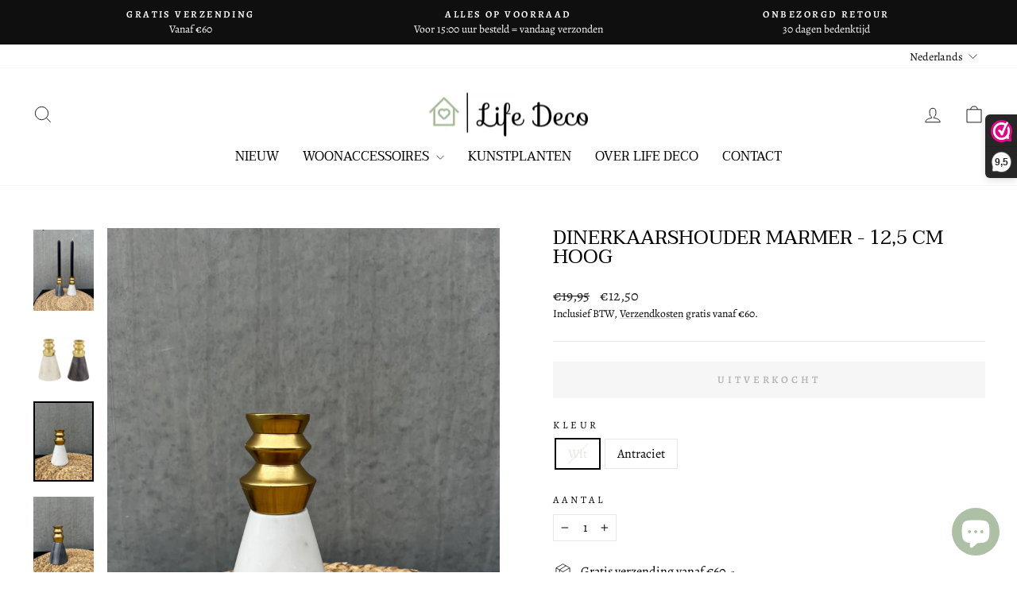

--- FILE ---
content_type: text/html; charset=utf-8
request_url: https://lifedeco.nl/collections/windlichten/products/dinerkaarshouder-marmer-wit-12-5-cm-hoog?variant=43029201944823
body_size: 34774
content:
<!doctype html>
<html class="no-js" lang="nl" dir="ltr">
<head>
  <meta charset="utf-8">
  <meta http-equiv="X-UA-Compatible" content="IE=edge,chrome=1">
  <meta name="viewport" content="width=device-width,initial-scale=1">
  <meta name="theme-color" content="#111111">
  <link rel="canonical" href="https://lifedeco.nl/products/dinerkaarshouder-marmer-wit-12-5-cm-hoog">
  <link rel="preconnect" href="https://cdn.shopify.com" crossorigin>
  <link rel="preconnect" href="https://fonts.shopifycdn.com" crossorigin>
  <link rel="dns-prefetch" href="https://productreviews.shopifycdn.com">
  <link rel="dns-prefetch" href="https://ajax.googleapis.com">
  <link rel="dns-prefetch" href="https://maps.googleapis.com">
  <link rel="dns-prefetch" href="https://maps.gstatic.com"><link rel="shortcut icon" href="//lifedeco.nl/cdn/shop/files/favicon_big_32x32.jpg?v=1614315027" type="image/png" /><title>Dinerkaarshouder marmer
&ndash; Life Deco
</title>
<meta name="description" content="Deze mooie dinerkaarshouder is de perfecte kandelaar op jou tafel. Die mooie en gezellige kaarsen verdienen ook een mooie kaarshouder. Maak jou tafel nu nog mooier met de marmer dinerkaarshouders, ze zijn verkrijgbaar in 2 kleurvarianten; wit en antraciet. Kenmerken: Gemaakt van echt Marmer Beschikbaar in 2 kleuren, wit en antraciet Mooie goud details Elke Dinerkaarshouder heeft een uniek marmer patroon. Super leuk om beide kleuren met elkaar te combineren! Afmetingen: Hoogte 12,5 cm Diameter 7,5 cm"><meta property="og:site_name" content="Life Deco">
  <meta property="og:url" content="https://lifedeco.nl/products/dinerkaarshouder-marmer-wit-12-5-cm-hoog">
  <meta property="og:title" content="Dinerkaarshouder Marmer - 12,5 cm hoog">
  <meta property="og:type" content="product">
  <meta property="og:description" content="Deze mooie dinerkaarshouder is de perfecte kandelaar op jou tafel. Die mooie en gezellige kaarsen verdienen ook een mooie kaarshouder. Maak jou tafel nu nog mooier met de marmer dinerkaarshouders, ze zijn verkrijgbaar in 2 kleurvarianten; wit en antraciet. Kenmerken: Gemaakt van echt Marmer Beschikbaar in 2 kleuren, wit en antraciet Mooie goud details Elke Dinerkaarshouder heeft een uniek marmer patroon. Super leuk om beide kleuren met elkaar te combineren! Afmetingen: Hoogte 12,5 cm Diameter 7,5 cm"><meta property="og:image" content="http://lifedeco.nl/cdn/shop/products/IMG_1882.heic?v=1691048936">
    <meta property="og:image:secure_url" content="https://lifedeco.nl/cdn/shop/products/IMG_1882.heic?v=1691048936">
    <meta property="og:image:width" content="3024">
    <meta property="og:image:height" content="4032"><meta name="twitter:site" content="@">
  <meta name="twitter:card" content="summary_large_image">
  <meta name="twitter:title" content="Dinerkaarshouder Marmer - 12,5 cm hoog">
  <meta name="twitter:description" content="Deze mooie dinerkaarshouder is de perfecte kandelaar op jou tafel. Die mooie en gezellige kaarsen verdienen ook een mooie kaarshouder. Maak jou tafel nu nog mooier met de marmer dinerkaarshouders, ze zijn verkrijgbaar in 2 kleurvarianten; wit en antraciet. Kenmerken: Gemaakt van echt Marmer Beschikbaar in 2 kleuren, wit en antraciet Mooie goud details Elke Dinerkaarshouder heeft een uniek marmer patroon. Super leuk om beide kleuren met elkaar te combineren! Afmetingen: Hoogte 12,5 cm Diameter 7,5 cm">
<script async crossorigin fetchpriority="high" src="/cdn/shopifycloud/importmap-polyfill/es-modules-shim.2.4.0.js"></script>
<script type="importmap">
{
  "imports": {
    "element.base-media": "//lifedeco.nl/cdn/shop/t/28/assets/element.base-media.js?v=61305152781971747521761112197",
    "element.image.parallax": "//lifedeco.nl/cdn/shop/t/28/assets/element.image.parallax.js?v=59188309605188605141761112197",
    "element.model": "//lifedeco.nl/cdn/shop/t/28/assets/element.model.js?v=104979259955732717291761112197",
    "element.quantity-selector": "//lifedeco.nl/cdn/shop/t/28/assets/element.quantity-selector.js?v=68208048201360514121761112197",
    "element.text.rte": "//lifedeco.nl/cdn/shop/t/28/assets/element.text.rte.js?v=28194737298593644281761112197",
    "element.video": "//lifedeco.nl/cdn/shop/t/28/assets/element.video.js?v=110560105447302630031761112197",
    "is-land": "//lifedeco.nl/cdn/shop/t/28/assets/is-land.min.js?v=92343381495565747271761112198",
    "util.misc": "//lifedeco.nl/cdn/shop/t/28/assets/util.misc.js?v=117964846174238173191761112198",
    "util.product-loader": "//lifedeco.nl/cdn/shop/t/28/assets/util.product-loader.js?v=71947287259713254281761112198",
    "util.resource-loader": "//lifedeco.nl/cdn/shop/t/28/assets/util.resource-loader.js?v=81301169148003274841761112198",
    "vendor.in-view": "//lifedeco.nl/cdn/shop/t/28/assets/vendor.in-view.js?v=126891093837844970591761112198"
  }
}
</script><script type="module" src="//lifedeco.nl/cdn/shop/t/28/assets/is-land.min.js?v=92343381495565747271761112198"></script>
<style data-shopify>@font-face {
  font-family: Taviraj;
  font-weight: 400;
  font-style: normal;
  font-display: swap;
  src: url("//lifedeco.nl/cdn/fonts/taviraj/taviraj_n4.2584cfb6ad9df7e1b7c6683a8fa247775de90828.woff2") format("woff2"),
       url("//lifedeco.nl/cdn/fonts/taviraj/taviraj_n4.44c623dd1c3a06035ef245454350efbddcd128b9.woff") format("woff");
}

  @font-face {
  font-family: Alegreya;
  font-weight: 400;
  font-style: normal;
  font-display: swap;
  src: url("//lifedeco.nl/cdn/fonts/alegreya/alegreya_n4.9d59d35c9865f13cc7223c9847768350c0c7301a.woff2") format("woff2"),
       url("//lifedeco.nl/cdn/fonts/alegreya/alegreya_n4.a883043573688913d15d350b7a40349399b2ef99.woff") format("woff");
}


  @font-face {
  font-family: Alegreya;
  font-weight: 600;
  font-style: normal;
  font-display: swap;
  src: url("//lifedeco.nl/cdn/fonts/alegreya/alegreya_n6.153f38d8855205bc2c2131142a6767c19931a8da.woff2") format("woff2"),
       url("//lifedeco.nl/cdn/fonts/alegreya/alegreya_n6.cf6f18085fad5f222ecdada88df93ecef4d74ea2.woff") format("woff");
}

  @font-face {
  font-family: Alegreya;
  font-weight: 400;
  font-style: italic;
  font-display: swap;
  src: url("//lifedeco.nl/cdn/fonts/alegreya/alegreya_i4.8dee6f2ed2ce33b7dc66259131d71ed090011461.woff2") format("woff2"),
       url("//lifedeco.nl/cdn/fonts/alegreya/alegreya_i4.f1e64827a79062bc46c078ea2821c6711f0f09ad.woff") format("woff");
}

  @font-face {
  font-family: Alegreya;
  font-weight: 600;
  font-style: italic;
  font-display: swap;
  src: url("//lifedeco.nl/cdn/fonts/alegreya/alegreya_i6.73ab3624778a149f1407e1e3805fbd4753fe1bd8.woff2") format("woff2"),
       url("//lifedeco.nl/cdn/fonts/alegreya/alegreya_i6.39998736b7fad92b495ad9e672575636d475b60f.woff") format("woff");
}

</style><link href="//lifedeco.nl/cdn/shop/t/28/assets/theme.css?v=92598978769669707451762341208" rel="stylesheet" type="text/css" media="all" />
<style data-shopify>:root {
    --typeHeaderPrimary: Taviraj;
    --typeHeaderFallback: serif;
    --typeHeaderSize: 29px;
    --typeHeaderWeight: 400;
    --typeHeaderLineHeight: 1;
    --typeHeaderSpacing: 0.0em;

    --typeBasePrimary:Alegreya;
    --typeBaseFallback:serif;
    --typeBaseSize: 16px;
    --typeBaseWeight: 400;
    --typeBaseSpacing: 0.0em;
    --typeBaseLineHeight: 1.4;
    --typeBaselineHeightMinus01: 1.3;

    --typeCollectionTitle: 20px;

    --iconWeight: 2px;
    --iconLinecaps: miter;

    
        --buttonRadius: 0;
    

    --colorGridOverlayOpacity: 0.1;
    --colorAnnouncement: #0f0f0f;
    --colorAnnouncementText: #ffffff;

    --colorBody: #ffffff;
    --colorBodyAlpha05: rgba(255, 255, 255, 0.05);
    --colorBodyDim: #f2f2f2;
    --colorBodyLightDim: #fafafa;
    --colorBodyMediumDim: #f5f5f5;


    --colorBorder: #e8e8e1;

    --colorBtnPrimary: #111111;
    --colorBtnPrimaryLight: #2b2b2b;
    --colorBtnPrimaryDim: #040404;
    --colorBtnPrimaryText: #ffffff;

    --colorCartDot: #ff4f33;

    --colorDrawers: #ffffff;
    --colorDrawersDim: #f2f2f2;
    --colorDrawerBorder: #e8e8e1;
    --colorDrawerText: #000000;
    --colorDrawerTextDark: #000000;
    --colorDrawerButton: #111111;
    --colorDrawerButtonText: #ffffff;

    --colorFooter: #ffffff;
    --colorFooterText: #000000;
    --colorFooterTextAlpha01: #000000;

    --colorGridOverlay: #000000;
    --colorGridOverlayOpacity: 0.1;

    --colorHeaderTextAlpha01: rgba(0, 0, 0, 0.1);

    --colorHeroText: #ffffff;

    --colorSmallImageBg: #ffffff;
    --colorLargeImageBg: #0f0f0f;

    --colorImageOverlay: #000000;
    --colorImageOverlayOpacity: 0.1;
    --colorImageOverlayTextShadow: 0.2;

    --colorLink: #000000;

    --colorModalBg: rgba(230, 230, 230, 0.6);

    --colorNav: #ffffff;
    --colorNavText: #000000;

    --colorPrice: #1c1d1d;

    --colorSaleTag: #1c1d1d;
    --colorSaleTagText: #ffffff;

    --colorTextBody: #000000;
    --colorTextBodyAlpha015: rgba(0, 0, 0, 0.15);
    --colorTextBodyAlpha005: rgba(0, 0, 0, 0.05);
    --colorTextBodyAlpha008: rgba(0, 0, 0, 0.08);
    --colorTextSavings: #C20000;

    --urlIcoSelect: url(//lifedeco.nl/cdn/shop/t/28/assets/ico-select.svg);
    --urlIcoSelectFooter: url(//lifedeco.nl/cdn/shop/t/28/assets/ico-select-footer.svg);
    --urlIcoSelectWhite: url(//lifedeco.nl/cdn/shop/t/28/assets/ico-select-white.svg);

    --grid-gutter: 17px;
    --drawer-gutter: 20px;

    --sizeChartMargin: 25px 0;
    --sizeChartIconMargin: 5px;

    --newsletterReminderPadding: 40px;

    /*Shop Pay Installments*/
    --color-body-text: #000000;
    --color-body: #ffffff;
    --color-bg: #ffffff;
    }

    .placeholder-content {
    background-image: linear-gradient(100deg, #ffffff 40%, #f7f7f7 63%, #ffffff 79%);
    }</style><script>
    document.documentElement.className = document.documentElement.className.replace('no-js', 'js');

    window.theme = window.theme || {};
    theme.routes = {
      home: "/",
      cart: "/cart.js",
      cartPage: "/cart",
      cartAdd: "/cart/add.js",
      cartChange: "/cart/change.js",
      search: "/search",
      predictiveSearch: "/search/suggest"
    };
    theme.strings = {
      soldOut: "Uitverkocht",
      unavailable: "Niet verkrijgbaar",
      inStockLabel: "Op voorraad, klaar voor verzending",
      oneStockLabel: "Nog maar [count] stuk op voorraad!",
      otherStockLabel: "Nog maar [count] stuks op voorraad!",
      willNotShipUntil: "Wordt niet verzonden voor [date]",
      willBeInStockAfter: "Is op voorraad vanaf [date]",
      waitingForStock: "Voorraad onderweg",
      savePrice: "Bespaar [saved_amount]",
      cartEmpty: "Uw winkelwagen is op dit moment leeg.",
      cartTermsConfirmation: "U moet akkoord zijn met de algemene voorwaarden om af te kunnen rekenen.",
      searchCollections: "Collecties",
      searchPages: "Pagina\u0026#39;s",
      searchArticles: "Artikelen",
      productFrom: "vanaf ",
      maxQuantity: "Je kunt maximaal [quantity] van [title] in je winkelwagen hebben. "
    };
    theme.settings = {
      cartType: "page",
      isCustomerTemplate: false,
      moneyFormat: "€{{amount_with_comma_separator}}",
      saveType: "dollar",
      productImageSize: "square",
      productImageCover: true,
      predictiveSearch: true,
      predictiveSearchType: null,
      predictiveSearchVendor: false,
      predictiveSearchPrice: true,
      quickView: true,
      themeName: 'Impulse',
      themeVersion: "8.1.0"
    };
  </script>

  <script>window.performance && window.performance.mark && window.performance.mark('shopify.content_for_header.start');</script><meta name="google-site-verification" content="SvTN9FX0FKG2oOK7jhf3L4DWd0ix4Sk_qBGSSDORlP0">
<meta name="google-site-verification" content="KjrL9L_f05G5l4VVVtg_BnaBD4AFg3zSNKhVlJByGxU">
<meta name="facebook-domain-verification" content="uhkj11z39q2ol7tfv2z0rmhd72ngah">
<meta id="shopify-digital-wallet" name="shopify-digital-wallet" content="/48689873062/digital_wallets/dialog">
<meta name="shopify-checkout-api-token" content="8655df6f01ff26fe1ef21ab0d7d69469">
<meta id="in-context-paypal-metadata" data-shop-id="48689873062" data-venmo-supported="false" data-environment="production" data-locale="nl_NL" data-paypal-v4="true" data-currency="EUR">
<link rel="alternate" hreflang="x-default" href="https://lifedeco.nl/products/dinerkaarshouder-marmer-wit-12-5-cm-hoog">
<link rel="alternate" hreflang="nl" href="https://lifedeco.nl/products/dinerkaarshouder-marmer-wit-12-5-cm-hoog">
<link rel="alternate" hreflang="en" href="https://lifedeco.nl/en/products/dinerkaarshouder-marmer-wit-12-5-cm-hoog">
<link rel="alternate" hreflang="nl-AT" href="https://lifedeco.de/products/dinerkaarshouder-marmer-wit-12-5-cm-hoog">
<link rel="alternate" hreflang="de-AT" href="https://lifedeco.de/de/products/dinerkaarshouder-marmer-wit-12-5-cm-hoog">
<link rel="alternate" hreflang="nl-DE" href="https://lifedeco.de/products/dinerkaarshouder-marmer-wit-12-5-cm-hoog">
<link rel="alternate" hreflang="de-DE" href="https://lifedeco.de/de/products/dinerkaarshouder-marmer-wit-12-5-cm-hoog">
<link rel="alternate" type="application/json+oembed" href="https://lifedeco.nl/products/dinerkaarshouder-marmer-wit-12-5-cm-hoog.oembed">
<script async="async" src="/checkouts/internal/preloads.js?locale=nl-NL"></script>
<link rel="preconnect" href="https://shop.app" crossorigin="anonymous">
<script async="async" src="https://shop.app/checkouts/internal/preloads.js?locale=nl-NL&shop_id=48689873062" crossorigin="anonymous"></script>
<script id="apple-pay-shop-capabilities" type="application/json">{"shopId":48689873062,"countryCode":"NL","currencyCode":"EUR","merchantCapabilities":["supports3DS"],"merchantId":"gid:\/\/shopify\/Shop\/48689873062","merchantName":"Life Deco","requiredBillingContactFields":["postalAddress","email"],"requiredShippingContactFields":["postalAddress","email"],"shippingType":"shipping","supportedNetworks":["visa","maestro","masterCard","amex"],"total":{"type":"pending","label":"Life Deco","amount":"1.00"},"shopifyPaymentsEnabled":true,"supportsSubscriptions":true}</script>
<script id="shopify-features" type="application/json">{"accessToken":"8655df6f01ff26fe1ef21ab0d7d69469","betas":["rich-media-storefront-analytics"],"domain":"lifedeco.nl","predictiveSearch":true,"shopId":48689873062,"locale":"nl"}</script>
<script>var Shopify = Shopify || {};
Shopify.shop = "life-deco-nl.myshopify.com";
Shopify.locale = "nl";
Shopify.currency = {"active":"EUR","rate":"1.0"};
Shopify.country = "NL";
Shopify.theme = {"name":"Life Deco 22-10","id":187125760346,"schema_name":"Impulse","schema_version":"8.1.0","theme_store_id":857,"role":"main"};
Shopify.theme.handle = "null";
Shopify.theme.style = {"id":null,"handle":null};
Shopify.cdnHost = "lifedeco.nl/cdn";
Shopify.routes = Shopify.routes || {};
Shopify.routes.root = "/";</script>
<script type="module">!function(o){(o.Shopify=o.Shopify||{}).modules=!0}(window);</script>
<script>!function(o){function n(){var o=[];function n(){o.push(Array.prototype.slice.apply(arguments))}return n.q=o,n}var t=o.Shopify=o.Shopify||{};t.loadFeatures=n(),t.autoloadFeatures=n()}(window);</script>
<script>
  window.ShopifyPay = window.ShopifyPay || {};
  window.ShopifyPay.apiHost = "shop.app\/pay";
  window.ShopifyPay.redirectState = null;
</script>
<script id="shop-js-analytics" type="application/json">{"pageType":"product"}</script>
<script defer="defer" async type="module" src="//lifedeco.nl/cdn/shopifycloud/shop-js/modules/v2/client.init-shop-cart-sync_temwk-5i.nl.esm.js"></script>
<script defer="defer" async type="module" src="//lifedeco.nl/cdn/shopifycloud/shop-js/modules/v2/chunk.common_CCZ-xm-Q.esm.js"></script>
<script type="module">
  await import("//lifedeco.nl/cdn/shopifycloud/shop-js/modules/v2/client.init-shop-cart-sync_temwk-5i.nl.esm.js");
await import("//lifedeco.nl/cdn/shopifycloud/shop-js/modules/v2/chunk.common_CCZ-xm-Q.esm.js");

  window.Shopify.SignInWithShop?.initShopCartSync?.({"fedCMEnabled":true,"windoidEnabled":true});

</script>
<script>
  window.Shopify = window.Shopify || {};
  if (!window.Shopify.featureAssets) window.Shopify.featureAssets = {};
  window.Shopify.featureAssets['shop-js'] = {"shop-cart-sync":["modules/v2/client.shop-cart-sync_C_VO6eFW.nl.esm.js","modules/v2/chunk.common_CCZ-xm-Q.esm.js"],"init-fed-cm":["modules/v2/client.init-fed-cm_FItnDNcC.nl.esm.js","modules/v2/chunk.common_CCZ-xm-Q.esm.js"],"shop-button":["modules/v2/client.shop-button_IpPg0fLo.nl.esm.js","modules/v2/chunk.common_CCZ-xm-Q.esm.js"],"init-windoid":["modules/v2/client.init-windoid_DdE6oLv5.nl.esm.js","modules/v2/chunk.common_CCZ-xm-Q.esm.js"],"shop-cash-offers":["modules/v2/client.shop-cash-offers_D6q7lL9C.nl.esm.js","modules/v2/chunk.common_CCZ-xm-Q.esm.js","modules/v2/chunk.modal_BmkKFhvx.esm.js"],"shop-toast-manager":["modules/v2/client.shop-toast-manager_Bl40k8tl.nl.esm.js","modules/v2/chunk.common_CCZ-xm-Q.esm.js"],"init-shop-email-lookup-coordinator":["modules/v2/client.init-shop-email-lookup-coordinator_BOK7joXB.nl.esm.js","modules/v2/chunk.common_CCZ-xm-Q.esm.js"],"pay-button":["modules/v2/client.pay-button_C7i2_XxJ.nl.esm.js","modules/v2/chunk.common_CCZ-xm-Q.esm.js"],"avatar":["modules/v2/client.avatar_BTnouDA3.nl.esm.js"],"init-shop-cart-sync":["modules/v2/client.init-shop-cart-sync_temwk-5i.nl.esm.js","modules/v2/chunk.common_CCZ-xm-Q.esm.js"],"shop-login-button":["modules/v2/client.shop-login-button_DdCzYdFS.nl.esm.js","modules/v2/chunk.common_CCZ-xm-Q.esm.js","modules/v2/chunk.modal_BmkKFhvx.esm.js"],"init-customer-accounts-sign-up":["modules/v2/client.init-customer-accounts-sign-up_DFXIGKiG.nl.esm.js","modules/v2/client.shop-login-button_DdCzYdFS.nl.esm.js","modules/v2/chunk.common_CCZ-xm-Q.esm.js","modules/v2/chunk.modal_BmkKFhvx.esm.js"],"init-shop-for-new-customer-accounts":["modules/v2/client.init-shop-for-new-customer-accounts_CnDrhKuX.nl.esm.js","modules/v2/client.shop-login-button_DdCzYdFS.nl.esm.js","modules/v2/chunk.common_CCZ-xm-Q.esm.js","modules/v2/chunk.modal_BmkKFhvx.esm.js"],"init-customer-accounts":["modules/v2/client.init-customer-accounts_9lqyQGg7.nl.esm.js","modules/v2/client.shop-login-button_DdCzYdFS.nl.esm.js","modules/v2/chunk.common_CCZ-xm-Q.esm.js","modules/v2/chunk.modal_BmkKFhvx.esm.js"],"shop-follow-button":["modules/v2/client.shop-follow-button_DDFkCFR_.nl.esm.js","modules/v2/chunk.common_CCZ-xm-Q.esm.js","modules/v2/chunk.modal_BmkKFhvx.esm.js"],"lead-capture":["modules/v2/client.lead-capture_D6a5IkTE.nl.esm.js","modules/v2/chunk.common_CCZ-xm-Q.esm.js","modules/v2/chunk.modal_BmkKFhvx.esm.js"],"checkout-modal":["modules/v2/client.checkout-modal_ls22PHbP.nl.esm.js","modules/v2/chunk.common_CCZ-xm-Q.esm.js","modules/v2/chunk.modal_BmkKFhvx.esm.js"],"shop-login":["modules/v2/client.shop-login_DnuKONkX.nl.esm.js","modules/v2/chunk.common_CCZ-xm-Q.esm.js","modules/v2/chunk.modal_BmkKFhvx.esm.js"],"payment-terms":["modules/v2/client.payment-terms_Cx_gmh72.nl.esm.js","modules/v2/chunk.common_CCZ-xm-Q.esm.js","modules/v2/chunk.modal_BmkKFhvx.esm.js"]};
</script>
<script>(function() {
  var isLoaded = false;
  function asyncLoad() {
    if (isLoaded) return;
    isLoaded = true;
    var urls = ["https:\/\/www.webwinkelkeur.nl\/apps\/shopify\/script.php?shop=life-deco-nl.myshopify.com","https:\/\/storage.nfcube.com\/instafeed-c516078295c483ae68a8a7cbdae8953e.js?shop=life-deco-nl.myshopify.com"];
    for (var i = 0; i < urls.length; i++) {
      var s = document.createElement('script');
      s.type = 'text/javascript';
      s.async = true;
      s.src = urls[i];
      var x = document.getElementsByTagName('script')[0];
      x.parentNode.insertBefore(s, x);
    }
  };
  if(window.attachEvent) {
    window.attachEvent('onload', asyncLoad);
  } else {
    window.addEventListener('load', asyncLoad, false);
  }
})();</script>
<script id="__st">var __st={"a":48689873062,"offset":3600,"reqid":"0d0661dd-db96-41c1-ae90-95364fd46122-1768969926","pageurl":"lifedeco.nl\/collections\/windlichten\/products\/dinerkaarshouder-marmer-wit-12-5-cm-hoog?variant=43029201944823","u":"78e5f509df8a","p":"product","rtyp":"product","rid":7711103975671};</script>
<script>window.ShopifyPaypalV4VisibilityTracking = true;</script>
<script id="captcha-bootstrap">!function(){'use strict';const t='contact',e='account',n='new_comment',o=[[t,t],['blogs',n],['comments',n],[t,'customer']],c=[[e,'customer_login'],[e,'guest_login'],[e,'recover_customer_password'],[e,'create_customer']],r=t=>t.map((([t,e])=>`form[action*='/${t}']:not([data-nocaptcha='true']) input[name='form_type'][value='${e}']`)).join(','),a=t=>()=>t?[...document.querySelectorAll(t)].map((t=>t.form)):[];function s(){const t=[...o],e=r(t);return a(e)}const i='password',u='form_key',d=['recaptcha-v3-token','g-recaptcha-response','h-captcha-response',i],f=()=>{try{return window.sessionStorage}catch{return}},m='__shopify_v',_=t=>t.elements[u];function p(t,e,n=!1){try{const o=window.sessionStorage,c=JSON.parse(o.getItem(e)),{data:r}=function(t){const{data:e,action:n}=t;return t[m]||n?{data:e,action:n}:{data:t,action:n}}(c);for(const[e,n]of Object.entries(r))t.elements[e]&&(t.elements[e].value=n);n&&o.removeItem(e)}catch(o){console.error('form repopulation failed',{error:o})}}const l='form_type',E='cptcha';function T(t){t.dataset[E]=!0}const w=window,h=w.document,L='Shopify',v='ce_forms',y='captcha';let A=!1;((t,e)=>{const n=(g='f06e6c50-85a8-45c8-87d0-21a2b65856fe',I='https://cdn.shopify.com/shopifycloud/storefront-forms-hcaptcha/ce_storefront_forms_captcha_hcaptcha.v1.5.2.iife.js',D={infoText:'Beschermd door hCaptcha',privacyText:'Privacy',termsText:'Voorwaarden'},(t,e,n)=>{const o=w[L][v],c=o.bindForm;if(c)return c(t,g,e,D).then(n);var r;o.q.push([[t,g,e,D],n]),r=I,A||(h.body.append(Object.assign(h.createElement('script'),{id:'captcha-provider',async:!0,src:r})),A=!0)});var g,I,D;w[L]=w[L]||{},w[L][v]=w[L][v]||{},w[L][v].q=[],w[L][y]=w[L][y]||{},w[L][y].protect=function(t,e){n(t,void 0,e),T(t)},Object.freeze(w[L][y]),function(t,e,n,w,h,L){const[v,y,A,g]=function(t,e,n){const i=e?o:[],u=t?c:[],d=[...i,...u],f=r(d),m=r(i),_=r(d.filter((([t,e])=>n.includes(e))));return[a(f),a(m),a(_),s()]}(w,h,L),I=t=>{const e=t.target;return e instanceof HTMLFormElement?e:e&&e.form},D=t=>v().includes(t);t.addEventListener('submit',(t=>{const e=I(t);if(!e)return;const n=D(e)&&!e.dataset.hcaptchaBound&&!e.dataset.recaptchaBound,o=_(e),c=g().includes(e)&&(!o||!o.value);(n||c)&&t.preventDefault(),c&&!n&&(function(t){try{if(!f())return;!function(t){const e=f();if(!e)return;const n=_(t);if(!n)return;const o=n.value;o&&e.removeItem(o)}(t);const e=Array.from(Array(32),(()=>Math.random().toString(36)[2])).join('');!function(t,e){_(t)||t.append(Object.assign(document.createElement('input'),{type:'hidden',name:u})),t.elements[u].value=e}(t,e),function(t,e){const n=f();if(!n)return;const o=[...t.querySelectorAll(`input[type='${i}']`)].map((({name:t})=>t)),c=[...d,...o],r={};for(const[a,s]of new FormData(t).entries())c.includes(a)||(r[a]=s);n.setItem(e,JSON.stringify({[m]:1,action:t.action,data:r}))}(t,e)}catch(e){console.error('failed to persist form',e)}}(e),e.submit())}));const S=(t,e)=>{t&&!t.dataset[E]&&(n(t,e.some((e=>e===t))),T(t))};for(const o of['focusin','change'])t.addEventListener(o,(t=>{const e=I(t);D(e)&&S(e,y())}));const B=e.get('form_key'),M=e.get(l),P=B&&M;t.addEventListener('DOMContentLoaded',(()=>{const t=y();if(P)for(const e of t)e.elements[l].value===M&&p(e,B);[...new Set([...A(),...v().filter((t=>'true'===t.dataset.shopifyCaptcha))])].forEach((e=>S(e,t)))}))}(h,new URLSearchParams(w.location.search),n,t,e,['guest_login'])})(!1,!0)}();</script>
<script integrity="sha256-4kQ18oKyAcykRKYeNunJcIwy7WH5gtpwJnB7kiuLZ1E=" data-source-attribution="shopify.loadfeatures" defer="defer" src="//lifedeco.nl/cdn/shopifycloud/storefront/assets/storefront/load_feature-a0a9edcb.js" crossorigin="anonymous"></script>
<script crossorigin="anonymous" defer="defer" src="//lifedeco.nl/cdn/shopifycloud/storefront/assets/shopify_pay/storefront-65b4c6d7.js?v=20250812"></script>
<script data-source-attribution="shopify.dynamic_checkout.dynamic.init">var Shopify=Shopify||{};Shopify.PaymentButton=Shopify.PaymentButton||{isStorefrontPortableWallets:!0,init:function(){window.Shopify.PaymentButton.init=function(){};var t=document.createElement("script");t.src="https://lifedeco.nl/cdn/shopifycloud/portable-wallets/latest/portable-wallets.nl.js",t.type="module",document.head.appendChild(t)}};
</script>
<script data-source-attribution="shopify.dynamic_checkout.buyer_consent">
  function portableWalletsHideBuyerConsent(e){var t=document.getElementById("shopify-buyer-consent"),n=document.getElementById("shopify-subscription-policy-button");t&&n&&(t.classList.add("hidden"),t.setAttribute("aria-hidden","true"),n.removeEventListener("click",e))}function portableWalletsShowBuyerConsent(e){var t=document.getElementById("shopify-buyer-consent"),n=document.getElementById("shopify-subscription-policy-button");t&&n&&(t.classList.remove("hidden"),t.removeAttribute("aria-hidden"),n.addEventListener("click",e))}window.Shopify?.PaymentButton&&(window.Shopify.PaymentButton.hideBuyerConsent=portableWalletsHideBuyerConsent,window.Shopify.PaymentButton.showBuyerConsent=portableWalletsShowBuyerConsent);
</script>
<script data-source-attribution="shopify.dynamic_checkout.cart.bootstrap">document.addEventListener("DOMContentLoaded",(function(){function t(){return document.querySelector("shopify-accelerated-checkout-cart, shopify-accelerated-checkout")}if(t())Shopify.PaymentButton.init();else{new MutationObserver((function(e,n){t()&&(Shopify.PaymentButton.init(),n.disconnect())})).observe(document.body,{childList:!0,subtree:!0})}}));
</script>
<link id="shopify-accelerated-checkout-styles" rel="stylesheet" media="screen" href="https://lifedeco.nl/cdn/shopifycloud/portable-wallets/latest/accelerated-checkout-backwards-compat.css" crossorigin="anonymous">
<style id="shopify-accelerated-checkout-cart">
        #shopify-buyer-consent {
  margin-top: 1em;
  display: inline-block;
  width: 100%;
}

#shopify-buyer-consent.hidden {
  display: none;
}

#shopify-subscription-policy-button {
  background: none;
  border: none;
  padding: 0;
  text-decoration: underline;
  font-size: inherit;
  cursor: pointer;
}

#shopify-subscription-policy-button::before {
  box-shadow: none;
}

      </style>

<script>window.performance && window.performance.mark && window.performance.mark('shopify.content_for_header.end');</script>

  <style data-shopify>
    :root {
      /* Root Variables */
      /* ========================= */
      --root-color-primary: #000000;
      --color-primary: #000000;
      --root-color-secondary: #ffffff;
      --color-secondary: #ffffff;
      --color-sale-tag: #1c1d1d;
      --color-sale-tag-text: #ffffff;
      --layout-section-padding-block: 3rem;
      --layout-section-padding-inline--md: 40px;
      --layout-section-max-inline-size: 1420px; 


      /* Text */
      /* ========================= */
      
      /* Body Font Styles */
      --element-text-font-family--body: Alegreya;
      --element-text-font-family-fallback--body: serif;
      --element-text-font-weight--body: 400;
      --element-text-letter-spacing--body: 0.0em;
      --element-text-text-transform--body: none;

      /* Body Font Sizes */
      --element-text-font-size--body: initial;
      --element-text-font-size--body-xs: 12px;
      --element-text-font-size--body-sm: 14px;
      --element-text-font-size--body-md: 16px;
      --element-text-font-size--body-lg: 18px;
      
      /* Body Line Heights */
      --element-text-line-height--body: 1.4;

      /* Heading Font Styles */
      --element-text-font-family--heading: Taviraj;
      --element-text-font-family-fallback--heading: serif;
      --element-text-font-weight--heading: 400;
      --element-text-letter-spacing--heading: 0.0em;
      
      
      --element-text-text-transform--heading: uppercase;
       
      
      
      /* Heading Font Sizes */
      --element-text-font-size--heading-2xl: 45px;
      --element-text-font-size--heading-xl: 29px;
      --element-text-font-size--heading-lg: 23px;
      --element-text-font-size--heading-md: 21px;
      --element-text-font-size--heading-sm: 15px;
      --element-text-font-size--heading-xs: 13px;
      
      /* Heading Line Heights */
      --element-text-line-height--heading: 1;

      /* Buttons */
      /* ========================= */
      
          --element-button-radius: 0;
      

      --element-button-padding-block: 12px;
      --element-button-text-transform: uppercase;
      --element-button-font-weight: 800;
      --element-button-font-size: max(calc(var(--typeBaseSize) - 4px), 13px);
      --element-button-letter-spacing: .3em;

      /* Base Color Variables */
      --element-button-color-primary: #111111;
      --element-button-color-secondary: #ffffff;
      --element-button-shade-border: 100%;

      /* Hover State Variables */
      --element-button-shade-background--hover: 0%;
      --element-button-shade-border--hover: 100%;

      /* Focus State Variables */
      --element-button-color-focus: var(--color-focus);

      /* Inputs */
      /* ========================= */
      
          --element-icon-radius: 0;
      

      --element-input-font-size: var(--element-text-font-size--body-sm);
      --element-input-box-shadow-shade: 100%;

      /* Hover State Variables */
      --element-input-background-shade--hover: 0%;
      --element-input-box-shadow-spread-radius--hover: 1px;
    }

    @media only screen and (max-width: 768px) {
      :root {
        --element-button-font-size: max(calc(var(--typeBaseSize) - 5px), 11px);
      }
    }

    .element-radio {
        &:has(input[type='radio']:checked) {
          --element-button-color: var(--element-button-color-secondary);
        }
    }

    /* ATC Button Overrides */
    /* ========================= */

    .element-button[type="submit"],
    .element-button[type="submit"] .element-text,
    .element-button--shopify-payment-wrapper button {
      --element-button-padding-block: 13px;
      --element-button-padding-inline: 20px;
      --element-button-line-height: 1.42;
      --_font-size--body-md: var(--element-button-font-size);

      line-height: 1.42 !important;
    }

    /* When dynamic checkout is enabled */
    product-form:has(.element-button--shopify-payment-wrapper) {
      --element-button-color: #000000;

      .element-button[type="submit"],
      .element-button--shopify-payment-wrapper button {
        min-height: 50px !important;
      }

      .shopify-payment-button {
        margin: 0;
      }
    }

    /* Hover animation for non-angled buttons */
    body:not([data-button_style='angled']) .element-button[type="submit"] {
      position: relative;
      overflow: hidden;

      &:after {
        content: '';
        position: absolute;
        top: 0;
        left: 150%;
        width: 200%;
        height: 100%;
        transform: skewX(-20deg);
        background-image: linear-gradient(to right,transparent, rgba(255,255,255,.25),transparent);
      }

      &:hover:after {
        animation: shine 0.75s cubic-bezier(0.01, 0.56, 1, 1);
      }
    }

    /* ANGLED STYLE - ATC Button Overrides */
    /* ========================= */
    
    [data-button_style='angled'] {
      --element-button-shade-background--active: var(--element-button-shade-background);
      --element-button-shade-border--active: var(--element-button-shade-border);

      .element-button[type="submit"] {
        --_box-shadow: none;

        position: relative;
        max-width: 94%;
        border-top: 1px solid #111111;
        border-bottom: 1px solid #111111;
        
        &:before,
        &:after {
          content: '';
          position: absolute;
          display: block;
          top: -1px;
          bottom: -1px;
          width: 20px;
          transform: skewX(-12deg);
          background-color: #111111;
        }
        
        &:before {
          left: -6px;
        }
        
        &:after {
          right: -6px;
        }
      }

      /* When dynamic checkout is enabled */
      product-form:has(.element-button--shopify-payment-wrapper) {
        .element-button[type="submit"]:before,
        .element-button[type="submit"]:after {
          background-color: color-mix(in srgb,var(--_color-text) var(--_shade-background),var(--_color-background));
          border-top: 1px solid #111111;
          border-bottom: 1px solid #111111;
        }

        .element-button[type="submit"]:before {
          border-left: 1px solid #111111;
        }
        
        .element-button[type="submit"]:after {
          border-right: 1px solid #111111;
        }
      }

      .element-button--shopify-payment-wrapper {
        --_color-background: #111111;

        button:hover,
        button:before,
        button:after {
          background-color: color-mix(in srgb,var(--_color-text) var(--_shade-background),var(--_color-background)) !important;
        }

        button:not(button:focus-visible) {
          box-shadow: none !important;
        }
      }
    }
  </style>

  <script src="//lifedeco.nl/cdn/shop/t/28/assets/vendor-scripts-v11.js" defer="defer"></script><script src="//lifedeco.nl/cdn/shop/t/28/assets/theme.js?v=22325264162658116151761112198" defer="defer"></script>
<!-- BEGIN app block: shopify://apps/consentmo-gdpr/blocks/gdpr_cookie_consent/4fbe573f-a377-4fea-9801-3ee0858cae41 -->


<!-- END app block --><!-- BEGIN app block: shopify://apps/webwinkelkeur/blocks/sidebar/c3ac2bcb-63f1-40d3-9622-f307cd559ad3 -->
    <script>
        (function (n, r) {
            var e = document.createElement("script");
            e.async = !0, e.src = n + "/sidebar.js?id=" + r + "&c=" + c(10, r);
            var t = document.getElementsByTagName("script")[0];
            t.parentNode.insertBefore(e, t);

            function c(s, i) {
                var o = Date.now(), a = s * 6e4, _ = (Math.sin(i) || 0) * a;
                return Math.floor((o + _) / a)
            }
        })("https://dashboard.webwinkelkeur.nl", 1213733);
    </script>


<!-- END app block --><script src="https://cdn.shopify.com/extensions/019bdc8a-76ef-7579-bc36-78c61aebc1a9/consentmo-gdpr-579/assets/consentmo_cookie_consent.js" type="text/javascript" defer="defer"></script>
<script src="https://cdn.shopify.com/extensions/e8878072-2f6b-4e89-8082-94b04320908d/inbox-1254/assets/inbox-chat-loader.js" type="text/javascript" defer="defer"></script>
<link href="https://monorail-edge.shopifysvc.com" rel="dns-prefetch">
<script>(function(){if ("sendBeacon" in navigator && "performance" in window) {try {var session_token_from_headers = performance.getEntriesByType('navigation')[0].serverTiming.find(x => x.name == '_s').description;} catch {var session_token_from_headers = undefined;}var session_cookie_matches = document.cookie.match(/_shopify_s=([^;]*)/);var session_token_from_cookie = session_cookie_matches && session_cookie_matches.length === 2 ? session_cookie_matches[1] : "";var session_token = session_token_from_headers || session_token_from_cookie || "";function handle_abandonment_event(e) {var entries = performance.getEntries().filter(function(entry) {return /monorail-edge.shopifysvc.com/.test(entry.name);});if (!window.abandonment_tracked && entries.length === 0) {window.abandonment_tracked = true;var currentMs = Date.now();var navigation_start = performance.timing.navigationStart;var payload = {shop_id: 48689873062,url: window.location.href,navigation_start,duration: currentMs - navigation_start,session_token,page_type: "product"};window.navigator.sendBeacon("https://monorail-edge.shopifysvc.com/v1/produce", JSON.stringify({schema_id: "online_store_buyer_site_abandonment/1.1",payload: payload,metadata: {event_created_at_ms: currentMs,event_sent_at_ms: currentMs}}));}}window.addEventListener('pagehide', handle_abandonment_event);}}());</script>
<script id="web-pixels-manager-setup">(function e(e,d,r,n,o){if(void 0===o&&(o={}),!Boolean(null===(a=null===(i=window.Shopify)||void 0===i?void 0:i.analytics)||void 0===a?void 0:a.replayQueue)){var i,a;window.Shopify=window.Shopify||{};var t=window.Shopify;t.analytics=t.analytics||{};var s=t.analytics;s.replayQueue=[],s.publish=function(e,d,r){return s.replayQueue.push([e,d,r]),!0};try{self.performance.mark("wpm:start")}catch(e){}var l=function(){var e={modern:/Edge?\/(1{2}[4-9]|1[2-9]\d|[2-9]\d{2}|\d{4,})\.\d+(\.\d+|)|Firefox\/(1{2}[4-9]|1[2-9]\d|[2-9]\d{2}|\d{4,})\.\d+(\.\d+|)|Chrom(ium|e)\/(9{2}|\d{3,})\.\d+(\.\d+|)|(Maci|X1{2}).+ Version\/(15\.\d+|(1[6-9]|[2-9]\d|\d{3,})\.\d+)([,.]\d+|)( \(\w+\)|)( Mobile\/\w+|) Safari\/|Chrome.+OPR\/(9{2}|\d{3,})\.\d+\.\d+|(CPU[ +]OS|iPhone[ +]OS|CPU[ +]iPhone|CPU IPhone OS|CPU iPad OS)[ +]+(15[._]\d+|(1[6-9]|[2-9]\d|\d{3,})[._]\d+)([._]\d+|)|Android:?[ /-](13[3-9]|1[4-9]\d|[2-9]\d{2}|\d{4,})(\.\d+|)(\.\d+|)|Android.+Firefox\/(13[5-9]|1[4-9]\d|[2-9]\d{2}|\d{4,})\.\d+(\.\d+|)|Android.+Chrom(ium|e)\/(13[3-9]|1[4-9]\d|[2-9]\d{2}|\d{4,})\.\d+(\.\d+|)|SamsungBrowser\/([2-9]\d|\d{3,})\.\d+/,legacy:/Edge?\/(1[6-9]|[2-9]\d|\d{3,})\.\d+(\.\d+|)|Firefox\/(5[4-9]|[6-9]\d|\d{3,})\.\d+(\.\d+|)|Chrom(ium|e)\/(5[1-9]|[6-9]\d|\d{3,})\.\d+(\.\d+|)([\d.]+$|.*Safari\/(?![\d.]+ Edge\/[\d.]+$))|(Maci|X1{2}).+ Version\/(10\.\d+|(1[1-9]|[2-9]\d|\d{3,})\.\d+)([,.]\d+|)( \(\w+\)|)( Mobile\/\w+|) Safari\/|Chrome.+OPR\/(3[89]|[4-9]\d|\d{3,})\.\d+\.\d+|(CPU[ +]OS|iPhone[ +]OS|CPU[ +]iPhone|CPU IPhone OS|CPU iPad OS)[ +]+(10[._]\d+|(1[1-9]|[2-9]\d|\d{3,})[._]\d+)([._]\d+|)|Android:?[ /-](13[3-9]|1[4-9]\d|[2-9]\d{2}|\d{4,})(\.\d+|)(\.\d+|)|Mobile Safari.+OPR\/([89]\d|\d{3,})\.\d+\.\d+|Android.+Firefox\/(13[5-9]|1[4-9]\d|[2-9]\d{2}|\d{4,})\.\d+(\.\d+|)|Android.+Chrom(ium|e)\/(13[3-9]|1[4-9]\d|[2-9]\d{2}|\d{4,})\.\d+(\.\d+|)|Android.+(UC? ?Browser|UCWEB|U3)[ /]?(15\.([5-9]|\d{2,})|(1[6-9]|[2-9]\d|\d{3,})\.\d+)\.\d+|SamsungBrowser\/(5\.\d+|([6-9]|\d{2,})\.\d+)|Android.+MQ{2}Browser\/(14(\.(9|\d{2,})|)|(1[5-9]|[2-9]\d|\d{3,})(\.\d+|))(\.\d+|)|K[Aa][Ii]OS\/(3\.\d+|([4-9]|\d{2,})\.\d+)(\.\d+|)/},d=e.modern,r=e.legacy,n=navigator.userAgent;return n.match(d)?"modern":n.match(r)?"legacy":"unknown"}(),u="modern"===l?"modern":"legacy",c=(null!=n?n:{modern:"",legacy:""})[u],f=function(e){return[e.baseUrl,"/wpm","/b",e.hashVersion,"modern"===e.buildTarget?"m":"l",".js"].join("")}({baseUrl:d,hashVersion:r,buildTarget:u}),m=function(e){var d=e.version,r=e.bundleTarget,n=e.surface,o=e.pageUrl,i=e.monorailEndpoint;return{emit:function(e){var a=e.status,t=e.errorMsg,s=(new Date).getTime(),l=JSON.stringify({metadata:{event_sent_at_ms:s},events:[{schema_id:"web_pixels_manager_load/3.1",payload:{version:d,bundle_target:r,page_url:o,status:a,surface:n,error_msg:t},metadata:{event_created_at_ms:s}}]});if(!i)return console&&console.warn&&console.warn("[Web Pixels Manager] No Monorail endpoint provided, skipping logging."),!1;try{return self.navigator.sendBeacon.bind(self.navigator)(i,l)}catch(e){}var u=new XMLHttpRequest;try{return u.open("POST",i,!0),u.setRequestHeader("Content-Type","text/plain"),u.send(l),!0}catch(e){return console&&console.warn&&console.warn("[Web Pixels Manager] Got an unhandled error while logging to Monorail."),!1}}}}({version:r,bundleTarget:l,surface:e.surface,pageUrl:self.location.href,monorailEndpoint:e.monorailEndpoint});try{o.browserTarget=l,function(e){var d=e.src,r=e.async,n=void 0===r||r,o=e.onload,i=e.onerror,a=e.sri,t=e.scriptDataAttributes,s=void 0===t?{}:t,l=document.createElement("script"),u=document.querySelector("head"),c=document.querySelector("body");if(l.async=n,l.src=d,a&&(l.integrity=a,l.crossOrigin="anonymous"),s)for(var f in s)if(Object.prototype.hasOwnProperty.call(s,f))try{l.dataset[f]=s[f]}catch(e){}if(o&&l.addEventListener("load",o),i&&l.addEventListener("error",i),u)u.appendChild(l);else{if(!c)throw new Error("Did not find a head or body element to append the script");c.appendChild(l)}}({src:f,async:!0,onload:function(){if(!function(){var e,d;return Boolean(null===(d=null===(e=window.Shopify)||void 0===e?void 0:e.analytics)||void 0===d?void 0:d.initialized)}()){var d=window.webPixelsManager.init(e)||void 0;if(d){var r=window.Shopify.analytics;r.replayQueue.forEach((function(e){var r=e[0],n=e[1],o=e[2];d.publishCustomEvent(r,n,o)})),r.replayQueue=[],r.publish=d.publishCustomEvent,r.visitor=d.visitor,r.initialized=!0}}},onerror:function(){return m.emit({status:"failed",errorMsg:"".concat(f," has failed to load")})},sri:function(e){var d=/^sha384-[A-Za-z0-9+/=]+$/;return"string"==typeof e&&d.test(e)}(c)?c:"",scriptDataAttributes:o}),m.emit({status:"loading"})}catch(e){m.emit({status:"failed",errorMsg:(null==e?void 0:e.message)||"Unknown error"})}}})({shopId: 48689873062,storefrontBaseUrl: "https://lifedeco.nl",extensionsBaseUrl: "https://extensions.shopifycdn.com/cdn/shopifycloud/web-pixels-manager",monorailEndpoint: "https://monorail-edge.shopifysvc.com/unstable/produce_batch",surface: "storefront-renderer",enabledBetaFlags: ["2dca8a86"],webPixelsConfigList: [{"id":"2457305434","configuration":"{\"tagID\":\"2613141411426\"}","eventPayloadVersion":"v1","runtimeContext":"STRICT","scriptVersion":"18031546ee651571ed29edbe71a3550b","type":"APP","apiClientId":3009811,"privacyPurposes":["ANALYTICS","MARKETING","SALE_OF_DATA"],"dataSharingAdjustments":{"protectedCustomerApprovalScopes":["read_customer_address","read_customer_email","read_customer_name","read_customer_personal_data","read_customer_phone"]}},{"id":"967180634","configuration":"{\"config\":\"{\\\"google_tag_ids\\\":[\\\"G-4RCSQNND0E\\\",\\\"AW-655171096\\\",\\\"GT-K553WDB\\\",\\\"GTM-5P97RKM\\\"],\\\"target_country\\\":\\\"NL\\\",\\\"gtag_events\\\":[{\\\"type\\\":\\\"search\\\",\\\"action_label\\\":[\\\"G-4RCSQNND0E\\\",\\\"AW-655171096\\\/rjUgCOOQjMQaEJi8tLgC\\\"]},{\\\"type\\\":\\\"begin_checkout\\\",\\\"action_label\\\":[\\\"G-4RCSQNND0E\\\",\\\"AW-655171096\\\/vt0iCI2OjMQaEJi8tLgC\\\"]},{\\\"type\\\":\\\"view_item\\\",\\\"action_label\\\":[\\\"G-4RCSQNND0E\\\",\\\"AW-655171096\\\/zwJ0CJaOjMQaEJi8tLgC\\\",\\\"MC-28J8757N8Y\\\"]},{\\\"type\\\":\\\"purchase\\\",\\\"action_label\\\":[\\\"G-4RCSQNND0E\\\",\\\"AW-655171096\\\/fc5YCIqOjMQaEJi8tLgC\\\",\\\"MC-28J8757N8Y\\\"]},{\\\"type\\\":\\\"page_view\\\",\\\"action_label\\\":[\\\"G-4RCSQNND0E\\\",\\\"AW-655171096\\\/yKYyCJOOjMQaEJi8tLgC\\\",\\\"MC-28J8757N8Y\\\"]},{\\\"type\\\":\\\"add_payment_info\\\",\\\"action_label\\\":[\\\"G-4RCSQNND0E\\\",\\\"AW-655171096\\\/rd0SCOaQjMQaEJi8tLgC\\\"]},{\\\"type\\\":\\\"add_to_cart\\\",\\\"action_label\\\":[\\\"G-4RCSQNND0E\\\",\\\"AW-655171096\\\/eFDwCJCOjMQaEJi8tLgC\\\"]}],\\\"enable_monitoring_mode\\\":false}\"}","eventPayloadVersion":"v1","runtimeContext":"OPEN","scriptVersion":"b2a88bafab3e21179ed38636efcd8a93","type":"APP","apiClientId":1780363,"privacyPurposes":[],"dataSharingAdjustments":{"protectedCustomerApprovalScopes":["read_customer_address","read_customer_email","read_customer_name","read_customer_personal_data","read_customer_phone"]}},{"id":"829456730","configuration":"{\"pixelCode\":\"CG6RV9JC77U5H3K1R730\"}","eventPayloadVersion":"v1","runtimeContext":"STRICT","scriptVersion":"22e92c2ad45662f435e4801458fb78cc","type":"APP","apiClientId":4383523,"privacyPurposes":["ANALYTICS","MARKETING","SALE_OF_DATA"],"dataSharingAdjustments":{"protectedCustomerApprovalScopes":["read_customer_address","read_customer_email","read_customer_name","read_customer_personal_data","read_customer_phone"]}},{"id":"393970010","configuration":"{\"pixel_id\":\"3575626729362032\",\"pixel_type\":\"facebook_pixel\",\"metaapp_system_user_token\":\"-\"}","eventPayloadVersion":"v1","runtimeContext":"OPEN","scriptVersion":"ca16bc87fe92b6042fbaa3acc2fbdaa6","type":"APP","apiClientId":2329312,"privacyPurposes":["ANALYTICS","MARKETING","SALE_OF_DATA"],"dataSharingAdjustments":{"protectedCustomerApprovalScopes":["read_customer_address","read_customer_email","read_customer_name","read_customer_personal_data","read_customer_phone"]}},{"id":"39911770","configuration":"{\"myshopifyDomain\":\"life-deco-nl.myshopify.com\"}","eventPayloadVersion":"v1","runtimeContext":"STRICT","scriptVersion":"23b97d18e2aa74363140dc29c9284e87","type":"APP","apiClientId":2775569,"privacyPurposes":["ANALYTICS","MARKETING","SALE_OF_DATA"],"dataSharingAdjustments":{"protectedCustomerApprovalScopes":["read_customer_address","read_customer_email","read_customer_name","read_customer_phone","read_customer_personal_data"]}},{"id":"shopify-app-pixel","configuration":"{}","eventPayloadVersion":"v1","runtimeContext":"STRICT","scriptVersion":"0450","apiClientId":"shopify-pixel","type":"APP","privacyPurposes":["ANALYTICS","MARKETING"]},{"id":"shopify-custom-pixel","eventPayloadVersion":"v1","runtimeContext":"LAX","scriptVersion":"0450","apiClientId":"shopify-pixel","type":"CUSTOM","privacyPurposes":["ANALYTICS","MARKETING"]}],isMerchantRequest: false,initData: {"shop":{"name":"Life Deco","paymentSettings":{"currencyCode":"EUR"},"myshopifyDomain":"life-deco-nl.myshopify.com","countryCode":"NL","storefrontUrl":"https:\/\/lifedeco.nl"},"customer":null,"cart":null,"checkout":null,"productVariants":[{"price":{"amount":12.5,"currencyCode":"EUR"},"product":{"title":"Dinerkaarshouder Marmer - 12,5 cm hoog","vendor":"Dijk Natural Collections","id":"7711103975671","untranslatedTitle":"Dinerkaarshouder Marmer - 12,5 cm hoog","url":"\/products\/dinerkaarshouder-marmer-wit-12-5-cm-hoog","type":"Kaarshouder"},"id":"43029201944823","image":{"src":"\/\/lifedeco.nl\/cdn\/shop\/products\/IMG_1884.heic?v=1657890741"},"sku":"10271","title":"Wit","untranslatedTitle":"Wit"},{"price":{"amount":12.5,"currencyCode":"EUR"},"product":{"title":"Dinerkaarshouder Marmer - 12,5 cm hoog","vendor":"Dijk Natural Collections","id":"7711103975671","untranslatedTitle":"Dinerkaarshouder Marmer - 12,5 cm hoog","url":"\/products\/dinerkaarshouder-marmer-wit-12-5-cm-hoog","type":"Kaarshouder"},"id":"43029201977591","image":{"src":"\/\/lifedeco.nl\/cdn\/shop\/products\/IMG_1885.heic?v=1657890760"},"sku":"10272","title":"Antraciet","untranslatedTitle":"Antraciet"}],"purchasingCompany":null},},"https://lifedeco.nl/cdn","fcfee988w5aeb613cpc8e4bc33m6693e112",{"modern":"","legacy":""},{"shopId":"48689873062","storefrontBaseUrl":"https:\/\/lifedeco.nl","extensionBaseUrl":"https:\/\/extensions.shopifycdn.com\/cdn\/shopifycloud\/web-pixels-manager","surface":"storefront-renderer","enabledBetaFlags":"[\"2dca8a86\"]","isMerchantRequest":"false","hashVersion":"fcfee988w5aeb613cpc8e4bc33m6693e112","publish":"custom","events":"[[\"page_viewed\",{}],[\"product_viewed\",{\"productVariant\":{\"price\":{\"amount\":12.5,\"currencyCode\":\"EUR\"},\"product\":{\"title\":\"Dinerkaarshouder Marmer - 12,5 cm hoog\",\"vendor\":\"Dijk Natural Collections\",\"id\":\"7711103975671\",\"untranslatedTitle\":\"Dinerkaarshouder Marmer - 12,5 cm hoog\",\"url\":\"\/products\/dinerkaarshouder-marmer-wit-12-5-cm-hoog\",\"type\":\"Kaarshouder\"},\"id\":\"43029201944823\",\"image\":{\"src\":\"\/\/lifedeco.nl\/cdn\/shop\/products\/IMG_1884.heic?v=1657890741\"},\"sku\":\"10271\",\"title\":\"Wit\",\"untranslatedTitle\":\"Wit\"}}]]"});</script><script>
  window.ShopifyAnalytics = window.ShopifyAnalytics || {};
  window.ShopifyAnalytics.meta = window.ShopifyAnalytics.meta || {};
  window.ShopifyAnalytics.meta.currency = 'EUR';
  var meta = {"product":{"id":7711103975671,"gid":"gid:\/\/shopify\/Product\/7711103975671","vendor":"Dijk Natural Collections","type":"Kaarshouder","handle":"dinerkaarshouder-marmer-wit-12-5-cm-hoog","variants":[{"id":43029201944823,"price":1250,"name":"Dinerkaarshouder Marmer - 12,5 cm hoog - Wit","public_title":"Wit","sku":"10271"},{"id":43029201977591,"price":1250,"name":"Dinerkaarshouder Marmer - 12,5 cm hoog - Antraciet","public_title":"Antraciet","sku":"10272"}],"remote":false},"page":{"pageType":"product","resourceType":"product","resourceId":7711103975671,"requestId":"0d0661dd-db96-41c1-ae90-95364fd46122-1768969926"}};
  for (var attr in meta) {
    window.ShopifyAnalytics.meta[attr] = meta[attr];
  }
</script>
<script class="analytics">
  (function () {
    var customDocumentWrite = function(content) {
      var jquery = null;

      if (window.jQuery) {
        jquery = window.jQuery;
      } else if (window.Checkout && window.Checkout.$) {
        jquery = window.Checkout.$;
      }

      if (jquery) {
        jquery('body').append(content);
      }
    };

    var hasLoggedConversion = function(token) {
      if (token) {
        return document.cookie.indexOf('loggedConversion=' + token) !== -1;
      }
      return false;
    }

    var setCookieIfConversion = function(token) {
      if (token) {
        var twoMonthsFromNow = new Date(Date.now());
        twoMonthsFromNow.setMonth(twoMonthsFromNow.getMonth() + 2);

        document.cookie = 'loggedConversion=' + token + '; expires=' + twoMonthsFromNow;
      }
    }

    var trekkie = window.ShopifyAnalytics.lib = window.trekkie = window.trekkie || [];
    if (trekkie.integrations) {
      return;
    }
    trekkie.methods = [
      'identify',
      'page',
      'ready',
      'track',
      'trackForm',
      'trackLink'
    ];
    trekkie.factory = function(method) {
      return function() {
        var args = Array.prototype.slice.call(arguments);
        args.unshift(method);
        trekkie.push(args);
        return trekkie;
      };
    };
    for (var i = 0; i < trekkie.methods.length; i++) {
      var key = trekkie.methods[i];
      trekkie[key] = trekkie.factory(key);
    }
    trekkie.load = function(config) {
      trekkie.config = config || {};
      trekkie.config.initialDocumentCookie = document.cookie;
      var first = document.getElementsByTagName('script')[0];
      var script = document.createElement('script');
      script.type = 'text/javascript';
      script.onerror = function(e) {
        var scriptFallback = document.createElement('script');
        scriptFallback.type = 'text/javascript';
        scriptFallback.onerror = function(error) {
                var Monorail = {
      produce: function produce(monorailDomain, schemaId, payload) {
        var currentMs = new Date().getTime();
        var event = {
          schema_id: schemaId,
          payload: payload,
          metadata: {
            event_created_at_ms: currentMs,
            event_sent_at_ms: currentMs
          }
        };
        return Monorail.sendRequest("https://" + monorailDomain + "/v1/produce", JSON.stringify(event));
      },
      sendRequest: function sendRequest(endpointUrl, payload) {
        // Try the sendBeacon API
        if (window && window.navigator && typeof window.navigator.sendBeacon === 'function' && typeof window.Blob === 'function' && !Monorail.isIos12()) {
          var blobData = new window.Blob([payload], {
            type: 'text/plain'
          });

          if (window.navigator.sendBeacon(endpointUrl, blobData)) {
            return true;
          } // sendBeacon was not successful

        } // XHR beacon

        var xhr = new XMLHttpRequest();

        try {
          xhr.open('POST', endpointUrl);
          xhr.setRequestHeader('Content-Type', 'text/plain');
          xhr.send(payload);
        } catch (e) {
          console.log(e);
        }

        return false;
      },
      isIos12: function isIos12() {
        return window.navigator.userAgent.lastIndexOf('iPhone; CPU iPhone OS 12_') !== -1 || window.navigator.userAgent.lastIndexOf('iPad; CPU OS 12_') !== -1;
      }
    };
    Monorail.produce('monorail-edge.shopifysvc.com',
      'trekkie_storefront_load_errors/1.1',
      {shop_id: 48689873062,
      theme_id: 187125760346,
      app_name: "storefront",
      context_url: window.location.href,
      source_url: "//lifedeco.nl/cdn/s/trekkie.storefront.cd680fe47e6c39ca5d5df5f0a32d569bc48c0f27.min.js"});

        };
        scriptFallback.async = true;
        scriptFallback.src = '//lifedeco.nl/cdn/s/trekkie.storefront.cd680fe47e6c39ca5d5df5f0a32d569bc48c0f27.min.js';
        first.parentNode.insertBefore(scriptFallback, first);
      };
      script.async = true;
      script.src = '//lifedeco.nl/cdn/s/trekkie.storefront.cd680fe47e6c39ca5d5df5f0a32d569bc48c0f27.min.js';
      first.parentNode.insertBefore(script, first);
    };
    trekkie.load(
      {"Trekkie":{"appName":"storefront","development":false,"defaultAttributes":{"shopId":48689873062,"isMerchantRequest":null,"themeId":187125760346,"themeCityHash":"17727658433986143549","contentLanguage":"nl","currency":"EUR","eventMetadataId":"44d2bc49-5d2c-4607-a3a5-093d60f7768c"},"isServerSideCookieWritingEnabled":true,"monorailRegion":"shop_domain","enabledBetaFlags":["65f19447"]},"Session Attribution":{},"S2S":{"facebookCapiEnabled":true,"source":"trekkie-storefront-renderer","apiClientId":580111}}
    );

    var loaded = false;
    trekkie.ready(function() {
      if (loaded) return;
      loaded = true;

      window.ShopifyAnalytics.lib = window.trekkie;

      var originalDocumentWrite = document.write;
      document.write = customDocumentWrite;
      try { window.ShopifyAnalytics.merchantGoogleAnalytics.call(this); } catch(error) {};
      document.write = originalDocumentWrite;

      window.ShopifyAnalytics.lib.page(null,{"pageType":"product","resourceType":"product","resourceId":7711103975671,"requestId":"0d0661dd-db96-41c1-ae90-95364fd46122-1768969926","shopifyEmitted":true});

      var match = window.location.pathname.match(/checkouts\/(.+)\/(thank_you|post_purchase)/)
      var token = match? match[1]: undefined;
      if (!hasLoggedConversion(token)) {
        setCookieIfConversion(token);
        window.ShopifyAnalytics.lib.track("Viewed Product",{"currency":"EUR","variantId":43029201944823,"productId":7711103975671,"productGid":"gid:\/\/shopify\/Product\/7711103975671","name":"Dinerkaarshouder Marmer - 12,5 cm hoog - Wit","price":"12.50","sku":"10271","brand":"Dijk Natural Collections","variant":"Wit","category":"Kaarshouder","nonInteraction":true,"remote":false},undefined,undefined,{"shopifyEmitted":true});
      window.ShopifyAnalytics.lib.track("monorail:\/\/trekkie_storefront_viewed_product\/1.1",{"currency":"EUR","variantId":43029201944823,"productId":7711103975671,"productGid":"gid:\/\/shopify\/Product\/7711103975671","name":"Dinerkaarshouder Marmer - 12,5 cm hoog - Wit","price":"12.50","sku":"10271","brand":"Dijk Natural Collections","variant":"Wit","category":"Kaarshouder","nonInteraction":true,"remote":false,"referer":"https:\/\/lifedeco.nl\/collections\/windlichten\/products\/dinerkaarshouder-marmer-wit-12-5-cm-hoog?variant=43029201944823"});
      }
    });


        var eventsListenerScript = document.createElement('script');
        eventsListenerScript.async = true;
        eventsListenerScript.src = "//lifedeco.nl/cdn/shopifycloud/storefront/assets/shop_events_listener-3da45d37.js";
        document.getElementsByTagName('head')[0].appendChild(eventsListenerScript);

})();</script>
  <script>
  if (!window.ga || (window.ga && typeof window.ga !== 'function')) {
    window.ga = function ga() {
      (window.ga.q = window.ga.q || []).push(arguments);
      if (window.Shopify && window.Shopify.analytics && typeof window.Shopify.analytics.publish === 'function') {
        window.Shopify.analytics.publish("ga_stub_called", {}, {sendTo: "google_osp_migration"});
      }
      console.error("Shopify's Google Analytics stub called with:", Array.from(arguments), "\nSee https://help.shopify.com/manual/promoting-marketing/pixels/pixel-migration#google for more information.");
    };
    if (window.Shopify && window.Shopify.analytics && typeof window.Shopify.analytics.publish === 'function') {
      window.Shopify.analytics.publish("ga_stub_initialized", {}, {sendTo: "google_osp_migration"});
    }
  }
</script>
<script
  defer
  src="https://lifedeco.nl/cdn/shopifycloud/perf-kit/shopify-perf-kit-3.0.4.min.js"
  data-application="storefront-renderer"
  data-shop-id="48689873062"
  data-render-region="gcp-us-east1"
  data-page-type="product"
  data-theme-instance-id="187125760346"
  data-theme-name="Impulse"
  data-theme-version="8.1.0"
  data-monorail-region="shop_domain"
  data-resource-timing-sampling-rate="10"
  data-shs="true"
  data-shs-beacon="true"
  data-shs-export-with-fetch="true"
  data-shs-logs-sample-rate="1"
  data-shs-beacon-endpoint="https://lifedeco.nl/api/collect"
></script>
</head>

<body class="template-product" data-center-text="true" data-button_style="square" data-type_header_capitalize="true" data-type_headers_align_text="true" data-type_product_capitalize="true" data-swatch_style="round" >

  <a class="in-page-link visually-hidden skip-link" href="#MainContent">Doorgaan naar artikel</a>

  <div id="PageContainer" class="page-container">
    <div class="transition-body"><!-- BEGIN sections: header-group -->
<div id="shopify-section-sections--26534880313690__announcement" class="shopify-section shopify-section-group-header-group"><style></style>
  <div class="announcement-bar">
    <div class="page-width">
      <div class="slideshow-wrapper">
        <button type="button" class="visually-hidden slideshow__pause" data-id="sections--26534880313690__announcement" aria-live="polite">
          <span class="slideshow__pause-stop">
            <svg aria-hidden="true" focusable="false" role="presentation" class="icon icon-pause" viewBox="0 0 10 13"><path d="M0 0h3v13H0zm7 0h3v13H7z" fill-rule="evenodd"/></svg>
            <span class="icon__fallback-text">Diavoorstelling pauzeren</span>
          </span>
          <span class="slideshow__pause-play">
            <svg aria-hidden="true" focusable="false" role="presentation" class="icon icon-play" viewBox="18.24 17.35 24.52 28.3"><path fill="#323232" d="M22.1 19.151v25.5l20.4-13.489-20.4-12.011z"/></svg>
            <span class="icon__fallback-text">Diavoorstelling afspelen</span>
          </span>
        </button>

        <div
          id="AnnouncementSlider"
          class="announcement-slider"
          data-compact="false"
          data-block-count="3"><div
                id="AnnouncementSlide-announcement-0"
                class="announcement-slider__slide"
                data-index="0"
                
              ><span class="announcement-text">Gratis verzending</span><span class="announcement-link-text">Vanaf €60</span></div><div
                id="AnnouncementSlide-0405fb30-fa91-4390-81a9-2346c13d4241"
                class="announcement-slider__slide"
                data-index="1"
                
              ><span class="announcement-text">Alles op voorraad</span><span class="announcement-link-text">Voor 15:00 uur besteld = vandaag verzonden</span></div><div
                id="AnnouncementSlide-announcement-1"
                class="announcement-slider__slide"
                data-index="2"
                
              ><span class="announcement-text">Onbezorgd retour</span><span class="announcement-link-text">30 dagen bedenktijd</span></div></div>
      </div>
    </div>
  </div>




</div><div id="shopify-section-sections--26534880313690__header" class="shopify-section shopify-section-group-header-group">

<div id="NavDrawer" class="drawer drawer--left">
  <div class="drawer__contents">
    <div class="drawer__fixed-header">
      <div class="drawer__header appear-animation appear-delay-1">
        <div class="h2 drawer__title"></div>
        <div class="drawer__close">
          <button type="button" class="drawer__close-button js-drawer-close">
            <svg aria-hidden="true" focusable="false" role="presentation" class="icon icon-close" viewBox="0 0 64 64"><title>icon-X</title><path d="m19 17.61 27.12 27.13m0-27.12L19 44.74"/></svg>
            <span class="icon__fallback-text">Menu sluiten</span>
          </button>
        </div>
      </div>
    </div>
    <div class="drawer__scrollable">
      <ul class="mobile-nav mobile-nav--heading-style" role="navigation" aria-label="Primary"><li class="mobile-nav__item appear-animation appear-delay-2"><a href="/collections/nieuw-collectie" class="mobile-nav__link mobile-nav__link--top-level">Nieuw</a></li><li class="mobile-nav__item appear-animation appear-delay-3"><div class="mobile-nav__has-sublist"><a href="/collections/gehele-collectie"
                    class="mobile-nav__link mobile-nav__link--top-level"
                    id="Label-collections-gehele-collectie2"
                    >
                    Woonaccessoires
                  </a>
                  <div class="mobile-nav__toggle">
                    <button type="button"
                      aria-controls="Linklist-collections-gehele-collectie2" aria-open="true"
                      aria-labelledby="Label-collections-gehele-collectie2"
                      class="collapsible-trigger collapsible--auto-height is-open"><span class="collapsible-trigger__icon collapsible-trigger__icon--open" role="presentation">
  <svg aria-hidden="true" focusable="false" role="presentation" class="icon icon--wide icon-chevron-down" viewBox="0 0 28 16"><path d="m1.57 1.59 12.76 12.77L27.1 1.59" stroke-width="2" stroke="#000" fill="none"/></svg>
</span>
</button>
                  </div></div><div id="Linklist-collections-gehele-collectie2"
                class="mobile-nav__sublist collapsible-content collapsible-content--all is-open"
                style="height: auto;">
                <div class="collapsible-content__inner">
                  <ul class="mobile-nav__sublist"><li class="mobile-nav__item">
                        <div class="mobile-nav__child-item"><a href="/collections/nieuw-collectie"
                              class="mobile-nav__link"
                              id="Sublabel-collections-nieuw-collectie1"
                              >
                              Nieuw binnen!
                            </a></div></li><li class="mobile-nav__item">
                        <div class="mobile-nav__child-item"><a href="/collections/gehele-collectie"
                              class="mobile-nav__link"
                              id="Sublabel-collections-gehele-collectie2"
                              >
                              Gehele collectie
                            </a></div></li><li class="mobile-nav__item">
                        <div class="mobile-nav__child-item"><a href="/collections/opruiming"
                              class="mobile-nav__link"
                              id="Sublabel-collections-opruiming3"
                              >
                              SALE
                            </a></div></li><li class="mobile-nav__item">
                        <div class="mobile-nav__child-item"><a href="/collections/decoratie-op-standaard"
                              class="mobile-nav__link"
                              id="Sublabel-collections-decoratie-op-standaard4"
                              >
                              Ornamenten
                            </a><button type="button"
                              aria-controls="Sublinklist-collections-gehele-collectie2-collections-decoratie-op-standaard4"
                              aria-labelledby="Sublabel-collections-decoratie-op-standaard4"
                              class="collapsible-trigger"><span class="collapsible-trigger__icon collapsible-trigger__icon--circle collapsible-trigger__icon--open" role="presentation">
  <svg aria-hidden="true" focusable="false" role="presentation" class="icon icon--wide icon-chevron-down" viewBox="0 0 28 16"><path d="m1.57 1.59 12.76 12.77L27.1 1.59" stroke-width="2" stroke="#000" fill="none"/></svg>
</span>
</button></div><div
                            id="Sublinklist-collections-gehele-collectie2-collections-decoratie-op-standaard4"
                            aria-labelledby="Sublabel-collections-decoratie-op-standaard4"
                            class="mobile-nav__sublist collapsible-content collapsible-content--all"
                            >
                            <div class="collapsible-content__inner">
                              <ul class="mobile-nav__grandchildlist"><li class="mobile-nav__item">
                                    <a href="/collections/decoratie-beelden" class="mobile-nav__link">
                                      Decoratie Beelden
                                    </a>
                                  </li><li class="mobile-nav__item">
                                    <a href="/collections/decoratie-op-standaard" class="mobile-nav__link">
                                      Decoratie op standaard
                                    </a>
                                  </li></ul>
                            </div>
                          </div></li><li class="mobile-nav__item">
                        <div class="mobile-nav__child-item"><a href="/collections/kunstplanten"
                              class="mobile-nav__link"
                              id="Sublabel-collections-kunstplanten5"
                              >
                              Planten en Bloemen
                            </a><button type="button"
                              aria-controls="Sublinklist-collections-gehele-collectie2-collections-kunstplanten5"
                              aria-labelledby="Sublabel-collections-kunstplanten5"
                              class="collapsible-trigger"><span class="collapsible-trigger__icon collapsible-trigger__icon--circle collapsible-trigger__icon--open" role="presentation">
  <svg aria-hidden="true" focusable="false" role="presentation" class="icon icon--wide icon-chevron-down" viewBox="0 0 28 16"><path d="m1.57 1.59 12.76 12.77L27.1 1.59" stroke-width="2" stroke="#000" fill="none"/></svg>
</span>
</button></div><div
                            id="Sublinklist-collections-gehele-collectie2-collections-kunstplanten5"
                            aria-labelledby="Sublabel-collections-kunstplanten5"
                            class="mobile-nav__sublist collapsible-content collapsible-content--all"
                            >
                            <div class="collapsible-content__inner">
                              <ul class="mobile-nav__grandchildlist"><li class="mobile-nav__item">
                                    <a href="/collections/zijden-bloemen" class="mobile-nav__link">
                                      Zijden bloemen
                                    </a>
                                  </li><li class="mobile-nav__item">
                                    <a href="/collections/droogbloemen" class="mobile-nav__link">
                                      Droogbloemen
                                    </a>
                                  </li><li class="mobile-nav__item">
                                    <a href="/collections/kunstplanten" class="mobile-nav__link">
                                      Kunstplanten
                                    </a>
                                  </li></ul>
                            </div>
                          </div></li><li class="mobile-nav__item">
                        <div class="mobile-nav__child-item"><a href="/collections/voordeel-sets"
                              class="mobile-nav__link"
                              id="Sublabel-collections-voordeel-sets6"
                              >
                              Shop the look
                            </a></div></li><li class="mobile-nav__item">
                        <div class="mobile-nav__child-item"><a href="/collections/planten-vazen-en-potten"
                              class="mobile-nav__link"
                              id="Sublabel-collections-planten-vazen-en-potten7"
                              >
                              Vazen
                            </a></div></li><li class="mobile-nav__item">
                        <div class="mobile-nav__child-item"><a href="/collections/kussens"
                              class="mobile-nav__link"
                              id="Sublabel-collections-kussens8"
                              >
                              Sierkussens
                            </a></div></li><li class="mobile-nav__item">
                        <div class="mobile-nav__child-item"><a href="/collections/decoratie-plateau"
                              class="mobile-nav__link"
                              id="Sublabel-collections-decoratie-plateau9"
                              >
                              Decoratie plateaus
                            </a></div></li><li class="mobile-nav__item">
                        <div class="mobile-nav__child-item"><a href="/collections/windlichten"
                              class="mobile-nav__link"
                              id="Sublabel-collections-windlichten10"
                              data-active="true">
                              Kandelaars &amp; Waxinelichthouder
                            </a></div></li><li class="mobile-nav__item">
                        <div class="mobile-nav__child-item"><a href="/collections/gehele-collectie"
                              class="mobile-nav__link"
                              id="Sublabel-collections-gehele-collectie11"
                              >
                              Overige accessoires
                            </a><button type="button"
                              aria-controls="Sublinklist-collections-gehele-collectie2-collections-gehele-collectie11"
                              aria-labelledby="Sublabel-collections-gehele-collectie11"
                              class="collapsible-trigger"><span class="collapsible-trigger__icon collapsible-trigger__icon--circle collapsible-trigger__icon--open" role="presentation">
  <svg aria-hidden="true" focusable="false" role="presentation" class="icon icon--wide icon-chevron-down" viewBox="0 0 28 16"><path d="m1.57 1.59 12.76 12.77L27.1 1.59" stroke-width="2" stroke="#000" fill="none"/></svg>
</span>
</button></div><div
                            id="Sublinklist-collections-gehele-collectie2-collections-gehele-collectie11"
                            aria-labelledby="Sublabel-collections-gehele-collectie11"
                            class="mobile-nav__sublist collapsible-content collapsible-content--all"
                            >
                            <div class="collapsible-content__inner">
                              <ul class="mobile-nav__grandchildlist"><li class="mobile-nav__item">
                                    <a href="/collections/sidetables-en-krukjes" class="mobile-nav__link">
                                      Bijzettafels en Krukjes
                                    </a>
                                  </li><li class="mobile-nav__item">
                                    <a href="/collections/wanddecoratie" class="mobile-nav__link">
                                      Wanddecoratie
                                    </a>
                                  </li><li class="mobile-nav__item">
                                    <a href="/collections/opbergboeken" class="mobile-nav__link">
                                      Opbergboeken
                                    </a>
                                  </li><li class="mobile-nav__item">
                                    <a href="/collections/tafellampen" class="mobile-nav__link">
                                      Lampen
                                    </a>
                                  </li><li class="mobile-nav__item">
                                    <a href="/collections/cadeaus" class="mobile-nav__link">
                                      Cadeaus
                                    </a>
                                  </li></ul>
                            </div>
                          </div></li></ul>
                </div>
              </div></li><li class="mobile-nav__item appear-animation appear-delay-4"><a href="/collections/kunstplanten" class="mobile-nav__link mobile-nav__link--top-level">Kunstplanten</a></li><li class="mobile-nav__item appear-animation appear-delay-5"><a href="/pages/over-life-deco" class="mobile-nav__link mobile-nav__link--top-level">Over Life Deco</a></li><li class="mobile-nav__item appear-animation appear-delay-6"><a href="/pages/contact" class="mobile-nav__link mobile-nav__link--top-level">Contact</a></li><li class="mobile-nav__item mobile-nav__item--secondary">
            <div class="grid"><div class="grid__item one-half appear-animation appear-delay-7">
                  <a href="/account" class="mobile-nav__link">Inloggen
</a>
                </div></div>
          </li></ul><ul class="mobile-nav__social appear-animation appear-delay-8"><li class="mobile-nav__social-item">
            <a target="_blank" rel="noopener" href="https://www.instagram.com/lifedeco_nl/?hl=nl" title="Life Deco op Instagram">
              <svg aria-hidden="true" focusable="false" role="presentation" class="icon icon-instagram" viewBox="0 0 32 32"><title>instagram</title><path fill="#444" d="M16 3.094c4.206 0 4.7.019 6.363.094 1.538.069 2.369.325 2.925.544.738.287 1.262.625 1.813 1.175s.894 1.075 1.175 1.813c.212.556.475 1.387.544 2.925.075 1.662.094 2.156.094 6.363s-.019 4.7-.094 6.363c-.069 1.538-.325 2.369-.544 2.925-.288.738-.625 1.262-1.175 1.813s-1.075.894-1.813 1.175c-.556.212-1.387.475-2.925.544-1.663.075-2.156.094-6.363.094s-4.7-.019-6.363-.094c-1.537-.069-2.369-.325-2.925-.544-.737-.288-1.263-.625-1.813-1.175s-.894-1.075-1.175-1.813c-.212-.556-.475-1.387-.544-2.925-.075-1.663-.094-2.156-.094-6.363s.019-4.7.094-6.363c.069-1.537.325-2.369.544-2.925.287-.737.625-1.263 1.175-1.813s1.075-.894 1.813-1.175c.556-.212 1.388-.475 2.925-.544 1.662-.081 2.156-.094 6.363-.094zm0-2.838c-4.275 0-4.813.019-6.494.094-1.675.075-2.819.344-3.819.731-1.037.4-1.913.944-2.788 1.819S1.486 4.656 1.08 5.688c-.387 1-.656 2.144-.731 3.825-.075 1.675-.094 2.213-.094 6.488s.019 4.813.094 6.494c.075 1.675.344 2.819.731 3.825.4 1.038.944 1.913 1.819 2.788s1.756 1.413 2.788 1.819c1 .387 2.144.656 3.825.731s2.213.094 6.494.094 4.813-.019 6.494-.094c1.675-.075 2.819-.344 3.825-.731 1.038-.4 1.913-.944 2.788-1.819s1.413-1.756 1.819-2.788c.387-1 .656-2.144.731-3.825s.094-2.212.094-6.494-.019-4.813-.094-6.494c-.075-1.675-.344-2.819-.731-3.825-.4-1.038-.944-1.913-1.819-2.788s-1.756-1.413-2.788-1.819c-1-.387-2.144-.656-3.825-.731C20.812.275 20.275.256 16 .256z"/><path fill="#444" d="M16 7.912a8.088 8.088 0 0 0 0 16.175c4.463 0 8.087-3.625 8.087-8.088s-3.625-8.088-8.088-8.088zm0 13.338a5.25 5.25 0 1 1 0-10.5 5.25 5.25 0 1 1 0 10.5zM26.294 7.594a1.887 1.887 0 1 1-3.774.002 1.887 1.887 0 0 1 3.774-.003z"/></svg>
              <span class="icon__fallback-text">Instagram</span>
            </a>
          </li><li class="mobile-nav__social-item">
            <a target="_blank" rel="noopener" href="https://www.facebook.com/LifeDecoNL/" title="Life Deco op Facebook">
              <svg aria-hidden="true" focusable="false" role="presentation" class="icon icon-facebook" viewBox="0 0 14222 14222"><path d="M14222 7112c0 3549.352-2600.418 6491.344-6000 7024.72V9168h1657l315-2056H8222V5778c0-562 275-1111 1159-1111h897V2917s-814-139-1592-139c-1624 0-2686 984-2686 2767v1567H4194v2056h1806v4968.72C2600.418 13603.344 0 10661.352 0 7112 0 3184.703 3183.703 1 7111 1s7111 3183.703 7111 7111Zm-8222 7025c362 57 733 86 1111 86-377.945 0-749.003-29.485-1111-86.28Zm2222 0v-.28a7107.458 7107.458 0 0 1-167.717 24.267A7407.158 7407.158 0 0 0 8222 14137Zm-167.717 23.987C7745.664 14201.89 7430.797 14223 7111 14223c319.843 0 634.675-21.479 943.283-62.013Z"/></svg>
              <span class="icon__fallback-text">Facebook</span>
            </a>
          </li><li class="mobile-nav__social-item">
            <a target="_blank" rel="noopener" href="https://nl.pinterest.com/Life_Deco/" title="Life Deco op Pinterest">
              <svg aria-hidden="true" focusable="false" role="presentation" class="icon icon-pinterest" viewBox="0 0 256 256"><path d="M0 128.002c0 52.414 31.518 97.442 76.619 117.239-.36-8.938-.064-19.668 2.228-29.393 2.461-10.391 16.47-69.748 16.47-69.748s-4.089-8.173-4.089-20.252c0-18.969 10.994-33.136 24.686-33.136 11.643 0 17.268 8.745 17.268 19.217 0 11.704-7.465 29.211-11.304 45.426-3.207 13.578 6.808 24.653 20.203 24.653 24.252 0 40.586-31.149 40.586-68.055 0-28.054-18.895-49.052-53.262-49.052-38.828 0-63.017 28.956-63.017 61.3 0 11.152 3.288 19.016 8.438 25.106 2.368 2.797 2.697 3.922 1.84 7.134-.614 2.355-2.024 8.025-2.608 10.272-.852 3.242-3.479 4.401-6.409 3.204-17.884-7.301-26.213-26.886-26.213-48.902 0-36.361 30.666-79.961 91.482-79.961 48.87 0 81.035 35.364 81.035 73.325 0 50.213-27.916 87.726-69.066 87.726-13.819 0-26.818-7.47-31.271-15.955 0 0-7.431 29.492-9.005 35.187-2.714 9.869-8.026 19.733-12.883 27.421a127.897 127.897 0 0 0 36.277 5.249c70.684 0 127.996-57.309 127.996-128.005C256.001 57.309 198.689 0 128.005 0 57.314 0 0 57.309 0 128.002Z"/></svg>
              <span class="icon__fallback-text">Pinterest</span>
            </a>
          </li><li class="mobile-nav__social-item">
            <a target="_blank" rel="noopener" href="https://www.tiktok.com/@lifedeco_nl" title="Life Deco op TickTok">
              <svg aria-hidden="true" focusable="false" role="presentation" class="icon icon-tiktok" viewBox="0 0 2859 3333"><path d="M2081 0c55 473 319 755 778 785v532c-266 26-499-61-770-225v995c0 1264-1378 1659-1932 753-356-583-138-1606 1004-1647v561c-87 14-180 36-265 65-254 86-398 247-358 531 77 544 1075 705 992-358V1h551z"/></svg>
              <span class="icon__fallback-text">TikTok</span>
            </a>
          </li><li class="mobile-nav__social-item">
            <a target="_blank" rel="noopener" href="https://nl.linkedin.com/company/life-deco" title="Life Deco op LinkedIn">
              <svg aria-hidden="true" focusable="false" role="presentation" class="icon icon-linkedin" viewBox="0 0 24 24"><path d="M4.98 3.5C4.98 4.881 3.87 6 2.5 6S.02 4.881.02 3.5C.02 2.12 1.13 1 2.5 1s2.48 1.12 2.48 2.5zM5 8H0v16h5V8zm7.982 0H8.014v16h4.969v-8.399c0-4.67 6.029-5.052 6.029 0V24H24V13.869c0-7.88-8.922-7.593-11.018-3.714V8z"/></svg>
              <span class="icon__fallback-text">LinkedIn</span>
            </a>
          </li></ul>
    </div>
  </div>
</div>
<style>
  .site-nav__link,
  .site-nav__dropdown-link:not(.site-nav__dropdown-link--top-level) {
    font-size: 16px;
  }
  
    .site-nav__link, .mobile-nav__link--top-level {
      text-transform: uppercase;
      letter-spacing: 0.2em;
    }
    .mobile-nav__link--top-level {
      font-size: 1.1em;
    }
  

  

  
    .megamenu__collection-image {
      display: none;
    }
  
.site-header {
      box-shadow: 0 0 1px rgba(0,0,0,0.2);
    }

    .toolbar + .header-sticky-wrapper .site-header {
      border-top: 0;
    }</style>

<div data-section-id="sections--26534880313690__header" data-section-type="header"><div class="toolbar small--hide">
  <div class="page-width">
    <div class="toolbar__content"><div class="toolbar__item"><form method="post" action="/localization" id="localization_formtoolbar" accept-charset="UTF-8" class="multi-selectors" enctype="multipart/form-data" data-disclosure-form=""><input type="hidden" name="form_type" value="localization" /><input type="hidden" name="utf8" value="✓" /><input type="hidden" name="_method" value="put" /><input type="hidden" name="return_to" value="/collections/windlichten/products/dinerkaarshouder-marmer-wit-12-5-cm-hoog?variant=43029201944823" /><div class="multi-selectors__item">
      <h2 class="visually-hidden" id="LangHeading-toolbar">
        Taal
      </h2>

      <div class="disclosure" data-disclosure-locale>
        <button type="button" class="faux-select disclosure__toggle" aria-expanded="false" aria-controls="LangList-toolbar" aria-describedby="LangHeading-toolbar" data-disclosure-toggle>
          <span class="disclosure-list__label">
            Nederlands
          </span>
          <svg aria-hidden="true" focusable="false" role="presentation" class="icon icon--wide icon-chevron-down" viewBox="0 0 28 16"><path d="m1.57 1.59 12.76 12.77L27.1 1.59" stroke-width="2" stroke="#000" fill="none"/></svg>
        </button>
        <ul id="LangList-toolbar" class="disclosure-list disclosure-list--down disclosure-list--left" data-disclosure-list><li class="disclosure-list__item disclosure-list__item--current">
              <a class="disclosure-list__option" href="#" lang="nl" aria-current="true" data-value="nl" data-disclosure-option>
                <span class="disclosure-list__label">
                  Nederlands
                </span>
              </a>
            </li><li class="disclosure-list__item">
              <a class="disclosure-list__option" href="#" lang="en" data-value="en" data-disclosure-option>
                <span class="disclosure-list__label">
                  English
                </span>
              </a>
            </li></ul>
        <input type="hidden" name="locale_code" id="LocaleSelector-toolbar" value="nl" data-disclosure-input/>
      </div>
    </div></form></div></div>

  </div>
</div>
<div class="header-sticky-wrapper">
    <div id="HeaderWrapper" class="header-wrapper"><header
        id="SiteHeader"
        class="site-header site-header--heading-style"
        data-sticky="true"
        data-overlay="false">
        <div class="page-width">
          <div
            class="header-layout header-layout--center"
            data-logo-align="center"><div class="header-item header-item--left header-item--navigation"><div class="site-nav small--hide">
                      <a href="/search" class="site-nav__link site-nav__link--icon js-search-header">
                        <svg aria-hidden="true" focusable="false" role="presentation" class="icon icon-search" viewBox="0 0 64 64"><title>icon-search</title><path d="M47.16 28.58A18.58 18.58 0 1 1 28.58 10a18.58 18.58 0 0 1 18.58 18.58ZM54 54 41.94 42"/></svg>
                        <span class="icon__fallback-text">Zoeken</span>
                      </a>
                    </div><div class="site-nav medium-up--hide">
                  <button
                    type="button"
                    class="site-nav__link site-nav__link--icon js-drawer-open-nav"
                    aria-controls="NavDrawer">
                    <svg aria-hidden="true" focusable="false" role="presentation" class="icon icon-hamburger" viewBox="0 0 64 64"><title>icon-hamburger</title><path d="M7 15h51M7 32h43M7 49h51"/></svg>
                    <span class="icon__fallback-text">Site navigatie</span>
                  </button>
                </div>
              </div><div class="header-item header-item--logo"><style data-shopify>.header-item--logo,
    .header-layout--left-center .header-item--logo,
    .header-layout--left-center .header-item--icons {
      -webkit-box-flex: 0 1 130px;
      -ms-flex: 0 1 130px;
      flex: 0 1 130px;
    }

    @media only screen and (min-width: 769px) {
      .header-item--logo,
      .header-layout--left-center .header-item--logo,
      .header-layout--left-center .header-item--icons {
        -webkit-box-flex: 0 0 200px;
        -ms-flex: 0 0 200px;
        flex: 0 0 200px;
      }
    }

    .site-header__logo a {
      width: 130px;
    }
    .is-light .site-header__logo .logo--inverted {
      width: 130px;
    }
    @media only screen and (min-width: 769px) {
      .site-header__logo a {
        width: 200px;
      }

      .is-light .site-header__logo .logo--inverted {
        width: 200px;
      }
    }</style><div class="h1 site-header__logo" itemscope itemtype="http://schema.org/Organization" >
      <a
        href="/"
        itemprop="url"
        class="site-header__logo-link"
        style="padding-top: 27.614213197969544%">

        





<image-element data-aos="image-fade-in" data-aos-offset="150">


  
<img src="//lifedeco.nl/cdn/shop/files/Logo_header_fa30e517-b82f-4f7f-9055-869efaa9bfd2.jpg?v=1630562605&amp;width=400" alt="" srcset="//lifedeco.nl/cdn/shop/files/Logo_header_fa30e517-b82f-4f7f-9055-869efaa9bfd2.jpg?v=1630562605&amp;width=200 200w, //lifedeco.nl/cdn/shop/files/Logo_header_fa30e517-b82f-4f7f-9055-869efaa9bfd2.jpg?v=1630562605&amp;width=400 400w" width="200" height="55.22842639593909" loading="eager" class="small--hide image-element" sizes="200px" itemprop="logo">
  


</image-element>




<image-element data-aos="image-fade-in" data-aos-offset="150">


  
<img src="//lifedeco.nl/cdn/shop/files/Logo_header_fa30e517-b82f-4f7f-9055-869efaa9bfd2.jpg?v=1630562605&amp;width=260" alt="" srcset="//lifedeco.nl/cdn/shop/files/Logo_header_fa30e517-b82f-4f7f-9055-869efaa9bfd2.jpg?v=1630562605&amp;width=130 130w, //lifedeco.nl/cdn/shop/files/Logo_header_fa30e517-b82f-4f7f-9055-869efaa9bfd2.jpg?v=1630562605&amp;width=260 260w" width="130" height="35.89847715736041" loading="eager" class="medium-up--hide image-element" sizes="130px">
  


</image-element>
</a></div></div><div class="header-item header-item--icons"><div class="site-nav">
  <div class="site-nav__icons"><a class="site-nav__link site-nav__link--icon small--hide" href="/account">
        <svg aria-hidden="true" focusable="false" role="presentation" class="icon icon-user" viewBox="0 0 64 64"><title>account</title><path d="M35 39.84v-2.53c3.3-1.91 6-6.66 6-11.41 0-7.63 0-13.82-9-13.82s-9 6.19-9 13.82c0 4.75 2.7 9.51 6 11.41v2.53c-10.18.85-18 6-18 12.16h42c0-6.19-7.82-11.31-18-12.16Z"/></svg>
        <span class="icon__fallback-text">Inloggen
</span>
      </a><a href="/search" class="site-nav__link site-nav__link--icon js-search-header medium-up--hide">
        <svg aria-hidden="true" focusable="false" role="presentation" class="icon icon-search" viewBox="0 0 64 64"><title>icon-search</title><path d="M47.16 28.58A18.58 18.58 0 1 1 28.58 10a18.58 18.58 0 0 1 18.58 18.58ZM54 54 41.94 42"/></svg>
        <span class="icon__fallback-text">Zoeken</span>
      </a><a href="/cart" class="site-nav__link site-nav__link--icon js-drawer-open-cart" aria-controls="CartDrawer" data-icon="bag-minimal">
      <span class="cart-link"><svg aria-hidden="true" focusable="false" role="presentation" class="icon icon-bag-minimal" viewBox="0 0 64 64"><title>icon-bag-minimal</title><path stroke="null" fill-opacity="null" stroke-opacity="null" fill="null" d="M11.375 17.863h41.25v36.75h-41.25z"/><path stroke="null" d="M22.25 18c0-7.105 4.35-9 9.75-9s9.75 1.895 9.75 9"/></svg><span class="icon__fallback-text">Winkelwagen</span>
        <span class="cart-link__bubble"></span>
      </span>
    </a>
  </div>
</div>
</div>
          </div><div class="text-center"><ul
  class="site-nav site-navigation small--hide"
><li class="site-nav__item site-nav__expanded-item">
      
        <a
          href="/collections/nieuw-collectie"
          class="site-nav__link site-nav__link--underline"
        >
          Nieuw
        </a>
      

    </li><li class="site-nav__item site-nav__expanded-item site-nav--has-dropdown site-nav--is-megamenu">
      
        <details
          data-hover="true"
          id="site-nav-item--2"
          class="site-nav__details"
        >
          <summary
            data-link="/collections/gehele-collectie"
            aria-expanded="false"
            aria-controls="site-nav-item--2"
            class="site-nav__link site-nav__link--underline site-nav__link--has-dropdown"
          >
            Woonaccessoires <svg aria-hidden="true" focusable="false" role="presentation" class="icon icon--wide icon-chevron-down" viewBox="0 0 28 16"><path d="m1.57 1.59 12.76 12.77L27.1 1.59" stroke-width="2" stroke="#000" fill="none"/></svg>
          </summary>
      
<div class="site-nav__dropdown megamenu text-left">
            <div class="page-width">
              <div class="grid grid--center">
                <div class="grid__item medium-up--one-fifth appear-animation appear-delay-1"><div class="h5">
                      <a href="/collections/nieuw-collectie" class="site-nav__dropdown-link site-nav__dropdown-link--top-level">Nieuw binnen!</a>
                    </div><div class="h5">
                      <a href="/collections/gehele-collectie" class="site-nav__dropdown-link site-nav__dropdown-link--top-level">Gehele collectie</a>
                    </div><div class="h5">
                      <a href="/collections/opruiming" class="site-nav__dropdown-link site-nav__dropdown-link--top-level">SALE</a>
                    </div></div><div class="grid__item medium-up--one-fifth appear-animation appear-delay-2"><div class="h5">
                      <a href="/collections/decoratie-op-standaard" class="site-nav__dropdown-link site-nav__dropdown-link--top-level">Ornamenten</a>
                    </div><div>
                        <a href="/collections/decoratie-beelden" class="site-nav__dropdown-link">
                          Decoratie Beelden
                        </a>
                      </div><div>
                        <a href="/collections/decoratie-op-standaard" class="site-nav__dropdown-link">
                          Decoratie op standaard
                        </a>
                      </div></div><div class="grid__item medium-up--one-fifth appear-animation appear-delay-3"><div class="h5">
                      <a href="/collections/kunstplanten" class="site-nav__dropdown-link site-nav__dropdown-link--top-level">Planten en Bloemen</a>
                    </div><div>
                        <a href="/collections/zijden-bloemen" class="site-nav__dropdown-link">
                          Zijden bloemen
                        </a>
                      </div><div>
                        <a href="/collections/droogbloemen" class="site-nav__dropdown-link">
                          Droogbloemen
                        </a>
                      </div><div>
                        <a href="/collections/kunstplanten" class="site-nav__dropdown-link">
                          Kunstplanten
                        </a>
                      </div></div><div class="grid__item medium-up--one-fifth appear-animation appear-delay-4"><div class="h5">
                      <a href="/collections/voordeel-sets" class="site-nav__dropdown-link site-nav__dropdown-link--top-level">Shop the look</a>
                    </div><div class="h5">
                      <a href="/collections/planten-vazen-en-potten" class="site-nav__dropdown-link site-nav__dropdown-link--top-level">Vazen</a>
                    </div><div class="h5">
                      <a href="/collections/kussens" class="site-nav__dropdown-link site-nav__dropdown-link--top-level">Sierkussens</a>
                    </div><div class="h5">
                      <a href="/collections/decoratie-plateau" class="site-nav__dropdown-link site-nav__dropdown-link--top-level">Decoratie plateaus</a>
                    </div><div class="h5">
                      <a href="/collections/windlichten" class="site-nav__dropdown-link site-nav__dropdown-link--top-level">Kandelaars & Waxinelichthouder</a>
                    </div></div><div class="grid__item medium-up--one-fifth appear-animation appear-delay-5"><div class="h5">
                      <a href="/collections/gehele-collectie" class="site-nav__dropdown-link site-nav__dropdown-link--top-level">Overige accessoires</a>
                    </div><div>
                        <a href="/collections/sidetables-en-krukjes" class="site-nav__dropdown-link">
                          Bijzettafels en Krukjes
                        </a>
                      </div><div>
                        <a href="/collections/wanddecoratie" class="site-nav__dropdown-link">
                          Wanddecoratie
                        </a>
                      </div><div>
                        <a href="/collections/opbergboeken" class="site-nav__dropdown-link">
                          Opbergboeken
                        </a>
                      </div><div>
                        <a href="/collections/tafellampen" class="site-nav__dropdown-link">
                          Lampen
                        </a>
                      </div><div>
                        <a href="/collections/cadeaus" class="site-nav__dropdown-link">
                          Cadeaus
                        </a>
                      </div></div>
              </div>
            </div>
          </div>
        </details>
      
    </li><li class="site-nav__item site-nav__expanded-item">
      
        <a
          href="/collections/kunstplanten"
          class="site-nav__link site-nav__link--underline"
        >
          Kunstplanten
        </a>
      

    </li><li class="site-nav__item site-nav__expanded-item">
      
        <a
          href="/pages/over-life-deco"
          class="site-nav__link site-nav__link--underline"
        >
          Over Life Deco
        </a>
      

    </li><li class="site-nav__item site-nav__expanded-item">
      
        <a
          href="/pages/contact"
          class="site-nav__link site-nav__link--underline"
        >
          Contact
        </a>
      

    </li></ul>
</div></div>
        <div class="site-header__search-container">
          <div class="site-header__search">
            <div class="page-width">
              <predictive-search data-context="header" data-enabled="true" data-dark="false">
  <div class="predictive__screen" data-screen></div>
  <form action="/search" method="get" role="search">
    <label for="Search" class="hidden-label">Search</label>
    <div class="search__input-wrap">
      <input
        class="search__input"
        id="Search"
        type="search"
        name="q"
        value=""
        role="combobox"
        aria-expanded="false"
        aria-owns="predictive-search-results"
        aria-controls="predictive-search-results"
        aria-haspopup="listbox"
        aria-autocomplete="list"
        autocorrect="off"
        autocomplete="off"
        autocapitalize="off"
        spellcheck="false"
        placeholder="Zoeken"
        tabindex="0"
      >
      <input name="options[prefix]" type="hidden" value="last">
      <button class="btn--search" type="submit">
        <svg aria-hidden="true" focusable="false" role="presentation" class="icon icon-search" viewBox="0 0 64 64"><defs><style>.cls-1{fill:none;stroke:#000;stroke-miterlimit:10;stroke-width:2px}</style></defs><path class="cls-1" d="M47.16 28.58A18.58 18.58 0 1 1 28.58 10a18.58 18.58 0 0 1 18.58 18.58zM54 54L41.94 42"/></svg>
        <span class="icon__fallback-text">Zoeken</span>
      </button>
    </div>

    <button class="btn--close-search">
      <svg aria-hidden="true" focusable="false" role="presentation" class="icon icon-close" viewBox="0 0 64 64"><defs><style>.cls-1{fill:none;stroke:#000;stroke-miterlimit:10;stroke-width:2px}</style></defs><path class="cls-1" d="M19 17.61l27.12 27.13m0-27.13L19 44.74"/></svg>
    </button>
    <div id="predictive-search" class="search__results" tabindex="-1"></div>
  </form>
</predictive-search>

            </div>
          </div>
        </div>
      </header>
    </div>
  </div>
</div>


</div>
<!-- END sections: header-group --><!-- BEGIN sections: popup-group -->
<div id="shopify-section-sections--26534880346458__newsletter-popup" class="shopify-section shopify-section-group-popup-group index-section--hidden">



<div
  id="NewsletterPopup-sections--26534880346458__newsletter-popup"
  class="modal modal--square modal--mobile-friendly"
  data-section-id="sections--26534880346458__newsletter-popup"
  data-section-type="newsletter-popup"
  data-delay-days="2"
  data-has-reminder="true"
  data-delay-seconds="20"
  
  data-test-mode="false">
  <div class="modal__inner">
    <div class="modal__centered medium-up--text-center">
      <div class="modal__centered-content ">

        <div class="newsletter newsletter-popup ">
          

          <div class="newsletter-popup__content"><h3>𝗘𝗲𝗻 𝗸𝗹𝗲𝗶𝗻𝗲 𝗮𝘁𝘁𝗲𝗻𝘁𝗶𝗲 𝘃𝗼𝗼𝗿 𝗷𝗼𝘂</h3><div class="rte">
                <p>Meld je aan voor onze nieuwsbrief en ontvang <strong>5% korting </strong>op je eerste bestelling.<br/>Je ontvangt daarnaast stylinginspiratie, nieuwe collecties en exclusieve updates.</p>
              </div><div class="popup-cta"><form method="post" action="/contact#newsletter-sections--26534880346458__newsletter-popup" id="newsletter-sections--26534880346458__newsletter-popup" accept-charset="UTF-8" class="contact-form"><input type="hidden" name="form_type" value="customer" /><input type="hidden" name="utf8" value="✓" />
<label for="Email-sections--26534880346458__newsletter-popup" class="hidden-label">E-mail</label>
    <label for="newsletter-form-submit-sections--26534880346458__newsletter-popup" class="hidden-label">Aanmelden</label>
    <input type="hidden" name="contact[tags]" value="prospect,newsletter">
    <input type="hidden" name="contact[context]" value="popup">
    <div class="input-group newsletter__input-group">
      <input type="email" value="" placeholder="E-mail" name="contact[email]" id="Email-sections--26534880346458__newsletter-popup" class="input-group-field newsletter__input" autocorrect="off" autocapitalize="off" required>
      <div class="input-group-btn">
        <button type="submit" id="newsletter-form-submit-sections--26534880346458__newsletter-popup" class="btn" name="commit">
          <span class="form__submit--large">Aanmelden</span>
          <span class="form__submit--small">
            <svg aria-hidden="true" focusable="false" role="presentation" class="icon icon--wide icon-arrow-right" viewBox="0 0 50 15"><title>icon-right-arrow</title><path d="M0 9.63V5.38h35V0l15 7.5L35 15V9.63Z"/></svg>
          </span>
        </button>
      </div>
    </div></form>
</div>

            
          </div>
        </div>
      </div>

      <button type="button" class="modal__close js-modal-close text-link">
        <svg aria-hidden="true" focusable="false" role="presentation" class="icon icon-close" viewBox="0 0 64 64"><title>icon-X</title><path d="m19 17.61 27.12 27.13m0-27.12L19 44.74"/></svg>
        <span class="icon__fallback-text">"Sluiten"</span>
      </button>
    </div>
  </div>
</div>


  
    
  <newsletter-reminder
    class="modal--square"
    data-section-id="sections--26534880346458__newsletter-popup"
    data-enabled="false"
    data-delay-days="2"
    data-delay-seconds="20"
    
  >
    <div class="newsletter-reminder__content">

      <div class="newsletter-reminder__message h3" data-message>
        10% korting
      </div>
    </div>

    <button type="button" data-close-button class="modal__close js-modal-close text-link">
      <svg aria-hidden="true" focusable="false" role="presentation" class="icon icon-close" viewBox="0 0 64 64"><title>icon-X</title><path d="m19 17.61 27.12 27.13m0-27.12L19 44.74"/></svg>
      <span class="icon__fallback-text">"Sluiten"</span>
    </button>
  </newsletter-reminder>


  





</div>
<!-- END sections: popup-group --><main class="main-content" id="MainContent">
        <div id="shopify-section-template--26534880117082__main" class="shopify-section">
<div id="ProductSection-template--26534880117082__main-7711103975671"
  class="product-section"
  data-section-id="template--26534880117082__main"
  data-product-id="7711103975671"
  data-section-type="product"
  data-product-handle="dinerkaarshouder-marmer-wit-12-5-cm-hoog"
  data-product-title="Dinerkaarshouder Marmer - 12,5 cm hoog"
  data-product-url="/collections/windlichten/products/dinerkaarshouder-marmer-wit-12-5-cm-hoog"
  data-aspect-ratio="133.33333333333334"
  data-img-url="//lifedeco.nl/cdn/shop/products/IMG_1882_{width}x.heic?v=1691048936"
  
    data-history="true"
  
  data-modal="false"><script type="application/ld+json">
  {
    "@context": "http://schema.org",
    "@type": "Product",
    "offers": [{
          "@type" : "Offer","sku": "10271","availability" : "http://schema.org/OutOfStock",
          "price" : 12.5,
          "priceCurrency" : "EUR",
          "priceValidUntil": "2026-01-31",
          "url" : "https:\/\/lifedeco.nl\/products\/dinerkaarshouder-marmer-wit-12-5-cm-hoog?variant=43029201944823"
        },
{
          "@type" : "Offer","sku": "10272","availability" : "http://schema.org/InStock",
          "price" : 12.5,
          "priceCurrency" : "EUR",
          "priceValidUntil": "2026-01-31",
          "url" : "https:\/\/lifedeco.nl\/products\/dinerkaarshouder-marmer-wit-12-5-cm-hoog?variant=43029201977591"
        }
],
    "brand": "Dijk Natural Collections",
    "sku": "10271",
    "name": "Dinerkaarshouder Marmer - 12,5 cm hoog",
    "description": "Dinerkaarshouder Marmer\nDeze mooie dinerkaarshouder is de perfecte kandelaar op jou tafel. Die mooie en gezellige kaarsen verdienen ook een mooie kaarshouder. Maak jou tafel nu nog mooier met de marmer dinerkaarshouders, ze zijn verkrijgbaar in 2 kleurvarianten; wit en antraciet. \nKenmerken:\n\nGemaakt van echt Marmer\nBeschikbaar in 2 kleuren, wit en antraciet\nMooie goud details\n\nElke Dinerkaarshouder heeft een uniek marmer patroon. Super leuk om beide kleuren met elkaar te combineren!\nAfmetingen:\n\nHoogte 12,5 cm\nDiameter 7,5 cm\n",
    "category": "",
    "url": "https://lifedeco.nl/products/dinerkaarshouder-marmer-wit-12-5-cm-hoog",
      "gtin13": "8720006209215",
      "productId": "8720006209215","image": {
      "@type": "ImageObject",
      "url": "https://lifedeco.nl/cdn/shop/products/IMG_1882_1024x1024.heic?v=1691048936",
      "image": "https://lifedeco.nl/cdn/shop/products/IMG_1882_1024x1024.heic?v=1691048936",
      "name": "Dinerkaarshouder Marmer - 12,5 cm hoog",
      "width": 1024,
      "height": 1024
    }
  }
</script>
<div class="page-content page-content--product">
    <div class="page-width">

      <div class="grid grid--product-images--partial"><div class="grid__item medium-up--one-half product-single__sticky">
<div
    data-product-images
    data-zoom="true"
    data-has-slideshow="true">
    <div class="product__photos product__photos-template--26534880117082__main product__photos--beside">

      <div class="product__main-photos" data-aos data-product-single-media-group>
        <div
          data-product-photos
          data-zoom="true"
          class="product-slideshow"
          id="ProductPhotos-template--26534880117082__main"
        >
<div
  class="product-main-slide secondary-slide"
  data-index="0"
  >

  <div data-product-image-main class="product-image-main"><div class="image-wrap" style="height: 0; padding-bottom: 133.33333333333334%;">



<image-element data-aos="image-fade-in" data-aos-offset="150">


  

  
  <img src="//lifedeco.nl/cdn/shop/products/IMG_1882.heic?v=1691048936&width=1080"
    width="1080"
    height="1440.0"
    class="photoswipe__image
 image-element"
    loading="eager"
    alt="Dinerkaarshouder marmer op tafel"
    srcset="
      //lifedeco.nl/cdn/shop/products/IMG_1882.heic?v=1691048936&width=360 360w,
    
      //lifedeco.nl/cdn/shop/products/IMG_1882.heic?v=1691048936&width=540  540w,
    
      //lifedeco.nl/cdn/shop/products/IMG_1882.heic?v=1691048936&width=720  720w,
    
      //lifedeco.nl/cdn/shop/products/IMG_1882.heic?v=1691048936&width=900  900w,
    
      //lifedeco.nl/cdn/shop/products/IMG_1882.heic?v=1691048936&width=1080  1080w,
    
"
    data-photoswipe-src="//lifedeco.nl/cdn/shop/products/IMG_1882.heic?v=1691048936&width=1800"
    data-photoswipe-width="3024"
    data-photoswipe-height="4032"
    data-index="1"
    sizes="(min-width: 769px) 50vw, 75vw"
  >


</image-element>
<button type="button" class="btn btn--body btn--circle js-photoswipe__zoom product__photo-zoom">
            <svg aria-hidden="true" focusable="false" role="presentation" class="icon icon-search" viewBox="0 0 64 64"><title>icon-search</title><path d="M47.16 28.58A18.58 18.58 0 1 1 28.58 10a18.58 18.58 0 0 1 18.58 18.58ZM54 54 41.94 42"/></svg>
            <span class="icon__fallback-text">Sluiten</span>
          </button></div></div>

</div>

<div
  class="product-main-slide secondary-slide"
  data-index="1"
  >

  <div data-product-image-main class="product-image-main"><div class="image-wrap" style="height: 0; padding-bottom: 100.0%;">



<image-element data-aos="image-fade-in" data-aos-offset="150">


  

  
  <img src="//lifedeco.nl/cdn/shop/products/49197-118.jpg?v=1691048936&width=1080"
    width="1080"
    height="1080.0"
    class="photoswipe__image
 image-element"
    loading="eager"
    alt="Dinerkaarshouder Marmer - 12,5 cm hoog"
    srcset="
      //lifedeco.nl/cdn/shop/products/49197-118.jpg?v=1691048936&width=360 360w,
    
      //lifedeco.nl/cdn/shop/products/49197-118.jpg?v=1691048936&width=540  540w,
    
      //lifedeco.nl/cdn/shop/products/49197-118.jpg?v=1691048936&width=720  720w,
    
      //lifedeco.nl/cdn/shop/products/49197-118.jpg?v=1691048936&width=900  900w,
    
      //lifedeco.nl/cdn/shop/products/49197-118.jpg?v=1691048936&width=1080  1080w,
    
"
    data-photoswipe-src="//lifedeco.nl/cdn/shop/products/49197-118.jpg?v=1691048936&width=1800"
    data-photoswipe-width="1000"
    data-photoswipe-height="1000"
    data-index="2"
    sizes="(min-width: 769px) 50vw, 75vw"
  >


</image-element>
<button type="button" class="btn btn--body btn--circle js-photoswipe__zoom product__photo-zoom">
            <svg aria-hidden="true" focusable="false" role="presentation" class="icon icon-search" viewBox="0 0 64 64"><title>icon-search</title><path d="M47.16 28.58A18.58 18.58 0 1 1 28.58 10a18.58 18.58 0 0 1 18.58 18.58ZM54 54 41.94 42"/></svg>
            <span class="icon__fallback-text">Sluiten</span>
          </button></div></div>

</div>

<div
  class="product-main-slide starting-slide"
  data-index="2"
  >

  <div data-product-image-main class="product-image-main"><div class="image-wrap" style="height: 0; padding-bottom: 133.33333333333334%;">



<image-element data-aos="image-fade-in" data-aos-offset="150">


  

  
  <img src="//lifedeco.nl/cdn/shop/products/IMG_1884.heic?v=1657890741&width=1080"
    width="1080"
    height="1440.0"
    class="photoswipe__image
 image-element"
    loading="eager"
    alt="Dinerkaarshouder Marmer - 12,5 cm hoog"
    srcset="
      //lifedeco.nl/cdn/shop/products/IMG_1884.heic?v=1657890741&width=360 360w,
    
      //lifedeco.nl/cdn/shop/products/IMG_1884.heic?v=1657890741&width=540  540w,
    
      //lifedeco.nl/cdn/shop/products/IMG_1884.heic?v=1657890741&width=720  720w,
    
      //lifedeco.nl/cdn/shop/products/IMG_1884.heic?v=1657890741&width=900  900w,
    
      //lifedeco.nl/cdn/shop/products/IMG_1884.heic?v=1657890741&width=1080  1080w,
    
"
    data-photoswipe-src="//lifedeco.nl/cdn/shop/products/IMG_1884.heic?v=1657890741&width=1800"
    data-photoswipe-width="3024"
    data-photoswipe-height="4032"
    data-index="3"
    sizes="(min-width: 769px) 50vw, 75vw"
  >


</image-element>
<button type="button" class="btn btn--body btn--circle js-photoswipe__zoom product__photo-zoom">
            <svg aria-hidden="true" focusable="false" role="presentation" class="icon icon-search" viewBox="0 0 64 64"><title>icon-search</title><path d="M47.16 28.58A18.58 18.58 0 1 1 28.58 10a18.58 18.58 0 0 1 18.58 18.58ZM54 54 41.94 42"/></svg>
            <span class="icon__fallback-text">Sluiten</span>
          </button></div></div>

</div>

<div
  class="product-main-slide secondary-slide"
  data-index="3"
  >

  <div data-product-image-main class="product-image-main"><div class="image-wrap" style="height: 0; padding-bottom: 133.33333333333334%;">



<image-element data-aos="image-fade-in" data-aos-offset="150">


  

  
  <img src="//lifedeco.nl/cdn/shop/products/IMG_1885.heic?v=1657890760&width=1080"
    width="1080"
    height="1440.0"
    class="photoswipe__image
 image-element"
    loading="eager"
    alt="Dinerkaarshouder Marmer - 12,5 cm hoog"
    srcset="
      //lifedeco.nl/cdn/shop/products/IMG_1885.heic?v=1657890760&width=360 360w,
    
      //lifedeco.nl/cdn/shop/products/IMG_1885.heic?v=1657890760&width=540  540w,
    
      //lifedeco.nl/cdn/shop/products/IMG_1885.heic?v=1657890760&width=720  720w,
    
      //lifedeco.nl/cdn/shop/products/IMG_1885.heic?v=1657890760&width=900  900w,
    
      //lifedeco.nl/cdn/shop/products/IMG_1885.heic?v=1657890760&width=1080  1080w,
    
"
    data-photoswipe-src="//lifedeco.nl/cdn/shop/products/IMG_1885.heic?v=1657890760&width=1800"
    data-photoswipe-width="3024"
    data-photoswipe-height="4032"
    data-index="4"
    sizes="(min-width: 769px) 50vw, 75vw"
  >


</image-element>
<button type="button" class="btn btn--body btn--circle js-photoswipe__zoom product__photo-zoom">
            <svg aria-hidden="true" focusable="false" role="presentation" class="icon icon-search" viewBox="0 0 64 64"><title>icon-search</title><path d="M47.16 28.58A18.58 18.58 0 1 1 28.58 10a18.58 18.58 0 0 1 18.58 18.58ZM54 54 41.94 42"/></svg>
            <span class="icon__fallback-text">Sluiten</span>
          </button></div></div>

</div>

<div
  class="product-main-slide secondary-slide"
  data-index="4"
  >

  <div data-product-image-main class="product-image-main"><div class="image-wrap" style="height: 0; padding-bottom: 133.33333333333334%;">



<image-element data-aos="image-fade-in" data-aos-offset="150">


  

  
  <img src="//lifedeco.nl/cdn/shop/products/Houtenteakboom_4e0a753c-4b6c-436d-8778-459ed0efac61.jpg?v=1669370996&width=1080"
    width="1080"
    height="1440.0"
    class="photoswipe__image
 image-element"
    loading="eager"
    alt="Dinerkaarshouder Marmer - 12,5 cm hoog"
    srcset="
      //lifedeco.nl/cdn/shop/products/Houtenteakboom_4e0a753c-4b6c-436d-8778-459ed0efac61.jpg?v=1669370996&width=360 360w,
    
      //lifedeco.nl/cdn/shop/products/Houtenteakboom_4e0a753c-4b6c-436d-8778-459ed0efac61.jpg?v=1669370996&width=540  540w,
    
      //lifedeco.nl/cdn/shop/products/Houtenteakboom_4e0a753c-4b6c-436d-8778-459ed0efac61.jpg?v=1669370996&width=720  720w,
    
      //lifedeco.nl/cdn/shop/products/Houtenteakboom_4e0a753c-4b6c-436d-8778-459ed0efac61.jpg?v=1669370996&width=900  900w,
    
      //lifedeco.nl/cdn/shop/products/Houtenteakboom_4e0a753c-4b6c-436d-8778-459ed0efac61.jpg?v=1669370996&width=1080  1080w,
    
"
    data-photoswipe-src="//lifedeco.nl/cdn/shop/products/Houtenteakboom_4e0a753c-4b6c-436d-8778-459ed0efac61.jpg?v=1669370996&width=1800"
    data-photoswipe-width="960"
    data-photoswipe-height="1280"
    data-index="5"
    sizes="(min-width: 769px) 50vw, 75vw"
  >


</image-element>
<button type="button" class="btn btn--body btn--circle js-photoswipe__zoom product__photo-zoom">
            <svg aria-hidden="true" focusable="false" role="presentation" class="icon icon-search" viewBox="0 0 64 64"><title>icon-search</title><path d="M47.16 28.58A18.58 18.58 0 1 1 28.58 10a18.58 18.58 0 0 1 18.58 18.58ZM54 54 41.94 42"/></svg>
            <span class="icon__fallback-text">Sluiten</span>
          </button></div></div>

</div>
</div></div>

      <div
        data-product-thumbs
        class="product__thumbs product__thumbs--beside product__thumbs-placement--left small--hide"
        data-position="beside"
        data-arrows="false"
        data-aos><div class="product__thumbs--scroller"><div class="product__thumb-item"
                data-index="0"
                >
                <a
                  href="//lifedeco.nl/cdn/shop/products/IMG_1882_1800x1800.heic?v=1691048936"
                  data-product-thumb
                  class="product__thumb"
                  data-index="0"
                  data-id="29963274486007">
                  <div class="image-wrap image-wrap__thumbnail" style="height: 0; padding-bottom: 133.33333333333334%;">



<image-element data-aos="image-fade-in" data-aos-offset="150">


  
<img src="//lifedeco.nl/cdn/shop/products/IMG_1882.heic?v=1691048936&amp;width=720" alt="Dinerkaarshouder marmer op tafel" srcset="//lifedeco.nl/cdn/shop/products/IMG_1882.heic?v=1691048936&amp;width=120 120w, //lifedeco.nl/cdn/shop/products/IMG_1882.heic?v=1691048936&amp;width=360 360w, //lifedeco.nl/cdn/shop/products/IMG_1882.heic?v=1691048936&amp;width=540 540w, //lifedeco.nl/cdn/shop/products/IMG_1882.heic?v=1691048936&amp;width=720 720w" width="720" height="960.0" loading="eager" class=" image-element" sizes="(min-width: 769px) 80px, 100vw">
  


</image-element>
</div>
                </a>
              </div><div class="product__thumb-item"
                data-index="1"
                >
                <a
                  href="//lifedeco.nl/cdn/shop/products/49197-118_1800x1800.jpg?v=1691048936"
                  data-product-thumb
                  class="product__thumb"
                  data-index="1"
                  data-id="29963163762935">
                  <div class="image-wrap image-wrap__thumbnail" style="height: 0; padding-bottom: 100.0%;">



<image-element data-aos="image-fade-in" data-aos-offset="150">


  
<img src="//lifedeco.nl/cdn/shop/products/49197-118.jpg?v=1691048936&amp;width=720" alt="Dinerkaarshouder Marmer - 12,5 cm hoog" srcset="//lifedeco.nl/cdn/shop/products/49197-118.jpg?v=1691048936&amp;width=120 120w, //lifedeco.nl/cdn/shop/products/49197-118.jpg?v=1691048936&amp;width=360 360w, //lifedeco.nl/cdn/shop/products/49197-118.jpg?v=1691048936&amp;width=540 540w, //lifedeco.nl/cdn/shop/products/49197-118.jpg?v=1691048936&amp;width=720 720w" width="720" height="720.0" loading="eager" class=" image-element" sizes="(min-width: 769px) 80px, 100vw">
  


</image-element>
</div>
                </a>
              </div><div class="product__thumb-item"
                data-index="2"
                >
                <a
                  href="//lifedeco.nl/cdn/shop/products/IMG_1884_1800x1800.heic?v=1657890741"
                  data-product-thumb
                  class="product__thumb"
                  data-index="2"
                  data-id="29963278942455">
                  <div class="image-wrap image-wrap__thumbnail" style="height: 0; padding-bottom: 133.33333333333334%;">



<image-element data-aos="image-fade-in" data-aos-offset="150">


  
<img src="//lifedeco.nl/cdn/shop/products/IMG_1884.heic?v=1657890741&amp;width=720" alt="Dinerkaarshouder Marmer - 12,5 cm hoog" srcset="//lifedeco.nl/cdn/shop/products/IMG_1884.heic?v=1657890741&amp;width=120 120w, //lifedeco.nl/cdn/shop/products/IMG_1884.heic?v=1657890741&amp;width=360 360w, //lifedeco.nl/cdn/shop/products/IMG_1884.heic?v=1657890741&amp;width=540 540w, //lifedeco.nl/cdn/shop/products/IMG_1884.heic?v=1657890741&amp;width=720 720w" width="720" height="960.0" loading="eager" class=" image-element" sizes="(min-width: 769px) 80px, 100vw">
  


</image-element>
</div>
                </a>
              </div><div class="product__thumb-item"
                data-index="3"
                >
                <a
                  href="//lifedeco.nl/cdn/shop/products/IMG_1885_1800x1800.heic?v=1657890760"
                  data-product-thumb
                  class="product__thumb"
                  data-index="3"
                  data-id="29963280482551">
                  <div class="image-wrap image-wrap__thumbnail" style="height: 0; padding-bottom: 133.33333333333334%;">



<image-element data-aos="image-fade-in" data-aos-offset="150">


  
<img src="//lifedeco.nl/cdn/shop/products/IMG_1885.heic?v=1657890760&amp;width=720" alt="Dinerkaarshouder Marmer - 12,5 cm hoog" srcset="//lifedeco.nl/cdn/shop/products/IMG_1885.heic?v=1657890760&amp;width=120 120w, //lifedeco.nl/cdn/shop/products/IMG_1885.heic?v=1657890760&amp;width=360 360w, //lifedeco.nl/cdn/shop/products/IMG_1885.heic?v=1657890760&amp;width=540 540w, //lifedeco.nl/cdn/shop/products/IMG_1885.heic?v=1657890760&amp;width=720 720w" width="720" height="960.0" loading="eager" class=" image-element" sizes="(min-width: 769px) 80px, 100vw">
  


</image-element>
</div>
                </a>
              </div><div class="product__thumb-item"
                data-index="4"
                >
                <a
                  href="//lifedeco.nl/cdn/shop/products/Houtenteakboom_4e0a753c-4b6c-436d-8778-459ed0efac61_1800x1800.jpg?v=1669370996"
                  data-product-thumb
                  class="product__thumb"
                  data-index="4"
                  data-id="31203106980087">
                  <div class="image-wrap image-wrap__thumbnail" style="height: 0; padding-bottom: 133.33333333333334%;">



<image-element data-aos="image-fade-in" data-aos-offset="150">


  
<img src="//lifedeco.nl/cdn/shop/products/Houtenteakboom_4e0a753c-4b6c-436d-8778-459ed0efac61.jpg?v=1669370996&amp;width=720" alt="Dinerkaarshouder Marmer - 12,5 cm hoog" srcset="//lifedeco.nl/cdn/shop/products/Houtenteakboom_4e0a753c-4b6c-436d-8778-459ed0efac61.jpg?v=1669370996&amp;width=120 120w, //lifedeco.nl/cdn/shop/products/Houtenteakboom_4e0a753c-4b6c-436d-8778-459ed0efac61.jpg?v=1669370996&amp;width=360 360w, //lifedeco.nl/cdn/shop/products/Houtenteakboom_4e0a753c-4b6c-436d-8778-459ed0efac61.jpg?v=1669370996&amp;width=540 540w, //lifedeco.nl/cdn/shop/products/Houtenteakboom_4e0a753c-4b6c-436d-8778-459ed0efac61.jpg?v=1669370996&amp;width=720 720w" width="720" height="960.0" loading="eager" class=" image-element" sizes="(min-width: 769px) 80px, 100vw">
  


</image-element>
</div>
                </a>
              </div></div></div>
    </div>
  </div>

  

  <script type="application/json" id="ModelJson-template--26534880117082__main">
    []
  </script></div><div class="grid__item medium-up--one-half">

          <div class="product-single__meta">
            <div class="product-block product-block--header"><h1 class="h2 product-single__title">Dinerkaarshouder Marmer - 12,5 cm hoog
</h1></div>

            <div data-product-blocks><div class="product-block product-block--price" ><span
                          data-a11y-price
                          class="visually-hidden"
                          aria-hidden="false">
                            Normale prijs
                        </span>
                        <span data-product-price-wrap class="">
                          <span data-compare-price class="product__price product__price--compare">€19,95
</span>
                        </span>
                        <span data-compare-price-a11y class="visually-hidden">Sale prijs</span><span data-product-price
                        class="product__price on-sale">€12,50
</span><div
                        data-unit-price-wrapper
                        class="product__unit-price product__unit-price--spacing  hide"><span data-unit-price></span>/<span data-unit-base></span>
                      </div><div class="product__policies rte small--text-center">Inclusief BTW, 
<a href='/policies/shipping-policy'>Verzendkosten</a> gratis vanaf €60.
</div></div><div class="product-block" ><hr></div><div class="product-block" ><div class="product-block"><form method="post" action="/cart/add" id="AddToCartForm-template--26534880117082__main-7711103975671" accept-charset="UTF-8" class="product-single__form" enctype="multipart/form-data"><input type="hidden" name="form_type" value="product" /><input type="hidden" name="utf8" value="✓" /><button
      type="submit"
      name="add"
      data-add-to-cart
      class="btn btn--full add-to-cart"
       disabled="disabled">
      <span data-add-to-cart-text data-default-text="Toevoegen aan winkelwagen">
        Uitverkocht
      </span>
    </button><div class="shopify-payment-terms product__policies"></div>

  <select name="id" data-product-select class="product-single__variants no-js"><option disabled="disabled">
          Wit - Uitverkocht
        </option><option 
          value="43029201977591">
          Antraciet - €12,50 EUR
        </option></select><input type="hidden" name="product-id" value="7711103975671" /><input type="hidden" name="section-id" value="template--26534880117082__main" /></form></div><div data-store-availability-holder
                          data-product-name="Dinerkaarshouder Marmer - 12,5 cm hoog"
                          data-base-url="https://lifedeco.nl/"
                          ></div></div><div class="product-block" data-dynamic-variants-enabled ><div class="variant-wrapper js" data-type="button">
  <label class="variant__label"
    for="ProductSelect-template--26534880117082__main-7711103975671-option-0">
    Kleur
</label><fieldset class="variant-input-wrap"
    name="Kleur"
    data-index="option1"
    data-handle="kleur"
    id="ProductSelect-template--26534880117082__main-7711103975671-option-0">
    <legend class="hide">Kleur</legend><div
        class="variant-input"
        data-index="option1"
        data-value="Wit">
        <input type="radio"
          form="AddToCartForm-template--26534880117082__main-7711103975671"
           checked="checked"
          value="Wit"
          data-index="option1"
          name="Kleur"
          data-variant-input
          class=" disabled"
          
          
          id="ProductSelect-template--26534880117082__main-7711103975671-option-kleur-Wit"><label
            for="ProductSelect-template--26534880117082__main-7711103975671-option-kleur-Wit"
            class="variant__button-label disabled">Wit</label></div><div
        class="variant-input"
        data-index="option1"
        data-value="Antraciet">
        <input type="radio"
          form="AddToCartForm-template--26534880117082__main-7711103975671"
          
          value="Antraciet"
          data-index="option1"
          name="Kleur"
          data-variant-input
          class=""
          
          
          id="ProductSelect-template--26534880117082__main-7711103975671-option-kleur-Antraciet"><label
            for="ProductSelect-template--26534880117082__main-7711103975671-option-kleur-Antraciet"
            class="variant__button-label">Antraciet</label></div></fieldset>
</div>
</div><div class="product-block" >
                      <div class="product__quantity">
                        
                        <label for="Quantity-template--26534880117082__main7711103975671">Aantal</label><div class="js-qty__wrapper">
  <input type="text" id="Quantity-template--26534880117082__main7711103975671"
    class="js-qty__num"
    value="1"
    min="1"
    aria-label="quantity"
    pattern="[0-9]*"
    form="AddToCartForm-template--26534880117082__main-7711103975671"
    name="quantity">
  <button type="button"
    class="js-qty__adjust js-qty__adjust--minus"
    aria-label="Verlaag aantal met één">
      <svg aria-hidden="true" focusable="false" role="presentation" class="icon icon-minus" viewBox="0 0 20 20"><path fill="#444" d="M17.543 11.029H2.1A1.032 1.032 0 0 1 1.071 10c0-.566.463-1.029 1.029-1.029h15.443c.566 0 1.029.463 1.029 1.029 0 .566-.463 1.029-1.029 1.029z"/></svg>
      <span class="icon__fallback-text" aria-hidden="true">&minus;</span>
  </button>
  <button type="button"
    class="js-qty__adjust js-qty__adjust--plus"
    aria-label="Verhoog aantal met één">
      <svg aria-hidden="true" focusable="false" role="presentation" class="icon icon-plus" viewBox="0 0 20 20"><path fill="#444" d="M17.409 8.929h-6.695V2.258c0-.566-.506-1.029-1.071-1.029s-1.071.463-1.071 1.029v6.671H1.967C1.401 8.929.938 9.435.938 10s.463 1.071 1.029 1.071h6.605V17.7c0 .566.506 1.029 1.071 1.029s1.071-.463 1.071-1.029v-6.629h6.695c.566 0 1.029-.506 1.029-1.071s-.463-1.071-1.029-1.071z"/></svg>
      <span class="icon__fallback-text" aria-hidden="true">+</span>
  </button>
</div>
</div>
                    </div><div class="product-block product-block--sales-point" >
                        <ul class="sales-points">
                          <li class="sales-point">
                            <span class="icon-and-text">
                               <svg aria-hidden="true" focusable="false" role="presentation" class="icon icon-package" viewBox="0 0 64 64"><path d="M32 54.52 10 41.95v-19.9L32 9.48l22 12.57v19.9L32 54.52z"/><path d="M32 54.52v-19.9l22-12.57M32 34.62 10 22.05m31.7-7.03L21 28.33v8.38"/></svg>
                                
                              <span>Gratis verzending vanaf €60,-</span>
                            </span>
                          </li>
                        </ul>
                      </div><div class="product-block product-block--sales-point" >
                        <ul class="sales-points">
                          <li class="sales-point">
                            <span class="icon-and-text">
                               <svg aria-hidden="true" focusable="false" role="presentation" class="icon icon-truck" viewBox="0 0 64 64"><defs><style>.a{stroke-miterlimit:10}</style></defs><path class="a" d="M16.5 43.22H6.88V16.5h33.14v26.72H23.94m21.48 0h-5.4V30.4h17.1v12.82h-4.23m4.23-12.82-6.41-8.56H40.02"/><circle class="a" cx="20.24" cy="43.76" r="3.74"/><path class="a" d="M45.42 43.23a3.82 3.82 0 1 1 0 .37v-.37"/></svg>
                              
                              <span>Voor 15:00 uur besteld, vandaag verzonden</span>
                            </span>
                          </li>
                        </ul>
                      </div>
<div class="product-block product-block--sales-point" >
  <ul class="sales-points">
    <li class="sales-point hide">
      <span class="icon-and-text"
      >
        <span class="icon icon--inventory"></span>
        <span data-product-inventory data-threshold="6" data-enabled="true">Op voorraad, klaar voor verzending
</span>
      </span>
    </li>
    <li
      data-incoming-inventory
      class="sales-point hide"
      data-enabled="true"
    >
      <span class="icon-and-text inventory--low ">
        <span class="icon icon--inventory"></span>
        <span class="js-incoming-text">Voorraad onderweg
</span>
      </span>
    </li>
  </ul>
</div><script>
  // Store inventory quantities in JS because they're no longer
  // available directly in JS when a variant changes.
  // Have an object that holds all potential products so it works
  // with quick view or with multiple featured products.
  window.inventories = window.inventories || {};
  window.inventories['7711103975671'] = {};
   
    window.inventories['7711103975671'][43029201944823] = {
      'quantity': 0,
      'policy': 'deny',
      'incoming': false,
      'next_incoming_date': null
    };
   
    window.inventories['7711103975671'][43029201977591] = {
      'quantity': 1,
      'policy': 'deny',
      'incoming': false,
      'next_incoming_date': null
    };
   
</script>


<div
  data-product-id="7711103975671"
  class="hide js-product-inventory-data"
  aria-hidden="true"
  ><div
      class="js-variant-inventory-data"
      data-id="43029201944823"
      data-quantity="0"
      data-policy="deny"
      data-incoming="false"
      data-date=""
    >
    </div><div
      class="js-variant-inventory-data"
      data-id="43029201977591"
      data-quantity="1"
      data-policy="deny"
      data-incoming="false"
      data-date=""
    >
    </div></div>
<div id="shopify-block-Adnp1dUhqSGVaODk2O__essential_upsell_frequently_bought_together_app_block_YMWpMX" class="shopify-block shopify-app-block"><!-- BEGIN app snippet: vite-tag -->


  <script src="https://cdn.shopify.com/extensions/019bdbb7-d1c9-704d-94c5-92fee5d6db7e/essential-post-purchase-upsell-921/assets/frequently-bought-together-app-block-Dd0NJbvO.js" type="module" crossorigin="anonymous"></script>
  <link rel="modulepreload" href="https://cdn.shopify.com/extensions/019bdbb7-d1c9-704d-94c5-92fee5d6db7e/essential-post-purchase-upsell-921/assets/stylex-B37MODdy.js" crossorigin="anonymous">
  <link href="//cdn.shopify.com/extensions/019bdbb7-d1c9-704d-94c5-92fee5d6db7e/essential-post-purchase-upsell-921/assets/stylex-jZ94qfXx.css" rel="stylesheet" type="text/css" media="all" />
  <link rel="modulepreload" href="https://cdn.shopify.com/extensions/019bdbb7-d1c9-704d-94c5-92fee5d6db7e/essential-post-purchase-upsell-921/assets/AppBlock-DI_R1rOi.js" crossorigin="anonymous">

<!-- END app snippet -->

<essential-upsell-frequently-bought-together-app-block
  upsell-app-data="{&quot;funnels&quot;:[{&quot;id&quot;:&quot;f98381ad-ef62-41c0-978d-0dafd8a6cf1d&quot;,&quot;name&quot;:&quot;Product pagina&quot;,&quot;content&quot;:{&quot;offerType&quot;:&quot;FREQUENTLY_BOUGHT_TOGETHER&quot;,&quot;titleText&quot;:&quot;Combineer &amp; bespaar&quot;,&quot;buttonText&quot;:&quot;Totaal prijs • {total} {compared-at}&quot;},&quot;upsell&quot;:{&quot;productsType&quot;:&quot;RECOMMENDATIONS_API&quot;,&quot;discountType&quot;:&quot;PERCENTAGE&quot;,&quot;discountValue&quot;:10,&quot;applyDiscountType&quot;:&quot;ALWAYS&quot;,&quot;isHideProductInCart&quot;:true,&quot;specificProducts&quot;:[],&quot;customDiscounts&quot;:[]},&quot;design&quot;:{&quot;layoutType&quot;:null,&quot;stackedProductsCount&quot;:null,&quot;backgroundType&quot;:&quot;MONOCHROME&quot;,&quot;monochromeBackgroundColor&quot;:&quot;#ffffff&quot;,&quot;gradientBackgroundStartColor&quot;:null,&quot;gradientBackgroundEndColor&quot;:null,&quot;gradientBackgroundAngle&quot;:null,&quot;borderRadius&quot;:8,&quot;borderSize&quot;:1,&quot;borderColor&quot;:&quot;#c5c8d1&quot;,&quot;insideTopSpacing&quot;:10,&quot;insideBottomSpacing&quot;:10,&quot;outsideTopSpacing&quot;:20,&quot;outsideBottomSpacing&quot;:20,&quot;font&quot;:&quot;INHERIT&quot;,&quot;titleSize&quot;:16,&quot;titleColor&quot;:&quot;#202223&quot;,&quot;productTitleSize&quot;:14,&quot;productTitleColor&quot;:&quot;#202223&quot;,&quot;productVariantSize&quot;:14,&quot;productVariantColor&quot;:&quot;#96a4b6&quot;,&quot;productPriceSize&quot;:14,&quot;productPriceColor&quot;:&quot;#96a4b6&quot;,&quot;discountedPriceSize&quot;:14,&quot;discountedPriceColor&quot;:&quot;#fa493d&quot;,&quot;buttonBackgroundColor&quot;:&quot;#202223&quot;,&quot;buttonTextSize&quot;:14,&quot;buttonTextColor&quot;:&quot;#fafafa&quot;,&quot;buttonBorderRadius&quot;:8,&quot;navigationIconColor&quot;:null,&quot;checkboxIconColor&quot;:&quot;#fafafa&quot;,&quot;checkboxBackgroundColor&quot;:&quot;#202223&quot;,&quot;checkboxBorderColor&quot;:&quot;#202223&quot;},&quot;placement&quot;:{&quot;type&quot;:&quot;PRODUCT_PAGE&quot;,&quot;triggerType&quot;:&quot;ALL&quot;,&quot;cartPagePositionType&quot;:null,&quot;specificProducts&quot;:[],&quot;specificCollections&quot;:[]},&quot;contentTranslations&quot;:[]},{&quot;id&quot;:&quot;f5f3f4c1-1c06-4726-8fab-0b8426707c66&quot;,&quot;name&quot;:&quot;Cart page offer&quot;,&quot;content&quot;:{&quot;offerType&quot;:&quot;CROSS_SELL&quot;,&quot;titleText&quot;:&quot;Vaak samen gekocht&quot;,&quot;buttonText&quot;:&quot;Voeg toe&quot;},&quot;upsell&quot;:{&quot;productsType&quot;:&quot;RECOMMENDATIONS_API&quot;,&quot;discountType&quot;:&quot;NONE&quot;,&quot;discountValue&quot;:null,&quot;applyDiscountType&quot;:&quot;ALWAYS&quot;,&quot;isHideProductInCart&quot;:true,&quot;specificProducts&quot;:[],&quot;customDiscounts&quot;:[]},&quot;design&quot;:{&quot;layoutType&quot;:&quot;CAROUSEL&quot;,&quot;stackedProductsCount&quot;:null,&quot;backgroundType&quot;:&quot;MONOCHROME&quot;,&quot;monochromeBackgroundColor&quot;:&quot;#FFFFFF&quot;,&quot;gradientBackgroundStartColor&quot;:null,&quot;gradientBackgroundEndColor&quot;:null,&quot;gradientBackgroundAngle&quot;:null,&quot;borderRadius&quot;:8,&quot;borderSize&quot;:1,&quot;borderColor&quot;:&quot;#c5c8d1&quot;,&quot;insideTopSpacing&quot;:5,&quot;insideBottomSpacing&quot;:5,&quot;outsideTopSpacing&quot;:20,&quot;outsideBottomSpacing&quot;:20,&quot;font&quot;:&quot;INHERIT&quot;,&quot;titleSize&quot;:16,&quot;titleColor&quot;:&quot;#202223&quot;,&quot;productTitleSize&quot;:14,&quot;productTitleColor&quot;:&quot;#202223&quot;,&quot;productVariantSize&quot;:14,&quot;productVariantColor&quot;:&quot;#96a4b6&quot;,&quot;productPriceSize&quot;:14,&quot;productPriceColor&quot;:&quot;#96a4b6&quot;,&quot;discountedPriceSize&quot;:14,&quot;discountedPriceColor&quot;:&quot;#fa493d&quot;,&quot;buttonBackgroundColor&quot;:&quot;#202223&quot;,&quot;buttonTextSize&quot;:12,&quot;buttonTextColor&quot;:&quot;#fafafa&quot;,&quot;buttonBorderRadius&quot;:4,&quot;navigationIconColor&quot;:&quot;#333333&quot;,&quot;checkboxIconColor&quot;:null,&quot;checkboxBackgroundColor&quot;:null,&quot;checkboxBorderColor&quot;:null},&quot;placement&quot;:{&quot;type&quot;:&quot;CART_PAGE&quot;,&quot;triggerType&quot;:&quot;ALL&quot;,&quot;cartPagePositionType&quot;:&quot;BOTTOM_OF_THE_CART&quot;,&quot;specificProducts&quot;:[],&quot;specificCollections&quot;:[]},&quot;contentTranslations&quot;:[]}]}"
  product-page-product="{&quot;id&quot;:7711103975671,&quot;title&quot;:&quot;Dinerkaarshouder Marmer - 12,5 cm hoog&quot;,&quot;handle&quot;:&quot;dinerkaarshouder-marmer-wit-12-5-cm-hoog&quot;,&quot;description&quot;:&quot;\u003ch1\u003eDinerkaarshouder Marmer\u003c\/h1\u003e\n\u003cp\u003eDeze mooie dinerkaarshouder is de perfecte kandelaar op jou tafel. Die mooie en gezellige kaarsen verdienen ook een mooie kaarshouder. Maak jou tafel nu nog mooier met de \u003cstrong\u003emarmer dinerkaarshouders\u003c\/strong\u003e, ze zijn verkrijgbaar in 2 kleurvarianten; wit en antraciet. \u003c\/p\u003e\n\u003cp\u003e\u003cstrong\u003eKenmerken:\u003c\/strong\u003e\u003c\/p\u003e\n\u003cul\u003e\n\u003cli\u003eGemaakt van echt Marmer\u003c\/li\u003e\n\u003cli\u003eBeschikbaar in 2 kleuren, wit en antraciet\u003c\/li\u003e\n\u003cli\u003eMooie goud details\u003c\/li\u003e\n\u003c\/ul\u003e\n\u003cp\u003eElke Dinerkaarshouder heeft een uniek marmer patroon. Super leuk om beide kleuren met elkaar te combineren!\u003c\/p\u003e\n\u003cp\u003e\u003cstrong\u003eAfmetingen:\u003c\/strong\u003e\u003c\/p\u003e\n\u003cul\u003e\n\u003cli\u003eHoogte 12,5 cm\u003c\/li\u003e\n\u003cli\u003eDiameter 7,5 cm\u003c\/li\u003e\n\u003c\/ul\u003e&quot;,&quot;published_at&quot;:&quot;2022-07-15T15:15:47+02:00&quot;,&quot;created_at&quot;:&quot;2022-07-15T14:38:09+02:00&quot;,&quot;vendor&quot;:&quot;Dijk Natural Collections&quot;,&quot;type&quot;:&quot;Kaarshouder&quot;,&quot;tags&quot;:[&quot;alles&quot;,&quot;antraciet&quot;,&quot;beige&quot;,&quot;black&quot;,&quot;gold&quot;,&quot;goud&quot;,&quot;kaars&quot;,&quot;kaars houder&quot;,&quot;kerst&quot;,&quot;lifedeco&quot;,&quot;marmer&quot;,&quot;marmeren&quot;,&quot;opruiming&quot;,&quot;saddlebrown&quot;,&quot;steen&quot;,&quot;white&quot;,&quot;white wash&quot;,&quot;windlichten&quot;,&quot;wit&quot;,&quot;zwart&quot;],&quot;price&quot;:1250,&quot;price_min&quot;:1250,&quot;price_max&quot;:1250,&quot;available&quot;:true,&quot;price_varies&quot;:false,&quot;compare_at_price&quot;:1995,&quot;compare_at_price_min&quot;:1995,&quot;compare_at_price_max&quot;:1995,&quot;compare_at_price_varies&quot;:false,&quot;variants&quot;:[{&quot;id&quot;:43029201944823,&quot;title&quot;:&quot;Wit&quot;,&quot;option1&quot;:&quot;Wit&quot;,&quot;option2&quot;:null,&quot;option3&quot;:null,&quot;sku&quot;:&quot;10271&quot;,&quot;requires_shipping&quot;:true,&quot;taxable&quot;:true,&quot;featured_image&quot;:{&quot;id&quot;:37390533820663,&quot;product_id&quot;:7711103975671,&quot;position&quot;:3,&quot;created_at&quot;:&quot;2022-07-15T15:12:21+02:00&quot;,&quot;updated_at&quot;:&quot;2022-07-15T15:12:21+02:00&quot;,&quot;alt&quot;:null,&quot;width&quot;:3024,&quot;height&quot;:4032,&quot;src&quot;:&quot;\/\/lifedeco.nl\/cdn\/shop\/products\/IMG_1884.heic?v=1657890741&quot;,&quot;variant_ids&quot;:[43029201944823]},&quot;available&quot;:false,&quot;name&quot;:&quot;Dinerkaarshouder Marmer - 12,5 cm hoog - Wit&quot;,&quot;public_title&quot;:&quot;Wit&quot;,&quot;options&quot;:[&quot;Wit&quot;],&quot;price&quot;:1250,&quot;weight&quot;:0,&quot;compare_at_price&quot;:1995,&quot;inventory_management&quot;:&quot;shopify&quot;,&quot;barcode&quot;:&quot;8720006209215&quot;,&quot;featured_media&quot;:{&quot;alt&quot;:null,&quot;id&quot;:29963278942455,&quot;position&quot;:3,&quot;preview_image&quot;:{&quot;aspect_ratio&quot;:0.75,&quot;height&quot;:4032,&quot;width&quot;:3024,&quot;src&quot;:&quot;\/\/lifedeco.nl\/cdn\/shop\/products\/IMG_1884.heic?v=1657890741&quot;}},&quot;requires_selling_plan&quot;:false,&quot;selling_plan_allocations&quot;:[]},{&quot;id&quot;:43029201977591,&quot;title&quot;:&quot;Antraciet&quot;,&quot;option1&quot;:&quot;Antraciet&quot;,&quot;option2&quot;:null,&quot;option3&quot;:null,&quot;sku&quot;:&quot;10272&quot;,&quot;requires_shipping&quot;:true,&quot;taxable&quot;:true,&quot;featured_image&quot;:{&quot;id&quot;:37390535360759,&quot;product_id&quot;:7711103975671,&quot;position&quot;:4,&quot;created_at&quot;:&quot;2022-07-15T15:12:40+02:00&quot;,&quot;updated_at&quot;:&quot;2022-07-15T15:12:40+02:00&quot;,&quot;alt&quot;:null,&quot;width&quot;:3024,&quot;height&quot;:4032,&quot;src&quot;:&quot;\/\/lifedeco.nl\/cdn\/shop\/products\/IMG_1885.heic?v=1657890760&quot;,&quot;variant_ids&quot;:[43029201977591]},&quot;available&quot;:true,&quot;name&quot;:&quot;Dinerkaarshouder Marmer - 12,5 cm hoog - Antraciet&quot;,&quot;public_title&quot;:&quot;Antraciet&quot;,&quot;options&quot;:[&quot;Antraciet&quot;],&quot;price&quot;:1250,&quot;weight&quot;:0,&quot;compare_at_price&quot;:1995,&quot;inventory_management&quot;:&quot;shopify&quot;,&quot;barcode&quot;:&quot;8720006246623&quot;,&quot;featured_media&quot;:{&quot;alt&quot;:null,&quot;id&quot;:29963280482551,&quot;position&quot;:4,&quot;preview_image&quot;:{&quot;aspect_ratio&quot;:0.75,&quot;height&quot;:4032,&quot;width&quot;:3024,&quot;src&quot;:&quot;\/\/lifedeco.nl\/cdn\/shop\/products\/IMG_1885.heic?v=1657890760&quot;}},&quot;requires_selling_plan&quot;:false,&quot;selling_plan_allocations&quot;:[]}],&quot;images&quot;:[&quot;\/\/lifedeco.nl\/cdn\/shop\/products\/IMG_1882.heic?v=1691048936&quot;,&quot;\/\/lifedeco.nl\/cdn\/shop\/products\/49197-118.jpg?v=1691048936&quot;,&quot;\/\/lifedeco.nl\/cdn\/shop\/products\/IMG_1884.heic?v=1657890741&quot;,&quot;\/\/lifedeco.nl\/cdn\/shop\/products\/IMG_1885.heic?v=1657890760&quot;,&quot;\/\/lifedeco.nl\/cdn\/shop\/products\/Houtenteakboom_4e0a753c-4b6c-436d-8778-459ed0efac61.jpg?v=1669370996&quot;],&quot;featured_image&quot;:&quot;\/\/lifedeco.nl\/cdn\/shop\/products\/IMG_1882.heic?v=1691048936&quot;,&quot;options&quot;:[&quot;Kleur&quot;],&quot;media&quot;:[{&quot;alt&quot;:&quot;Dinerkaarshouder marmer op tafel&quot;,&quot;id&quot;:29963274486007,&quot;position&quot;:1,&quot;preview_image&quot;:{&quot;aspect_ratio&quot;:0.75,&quot;height&quot;:4032,&quot;width&quot;:3024,&quot;src&quot;:&quot;\/\/lifedeco.nl\/cdn\/shop\/products\/IMG_1882.heic?v=1691048936&quot;},&quot;aspect_ratio&quot;:0.75,&quot;height&quot;:4032,&quot;media_type&quot;:&quot;image&quot;,&quot;src&quot;:&quot;\/\/lifedeco.nl\/cdn\/shop\/products\/IMG_1882.heic?v=1691048936&quot;,&quot;width&quot;:3024},{&quot;alt&quot;:null,&quot;id&quot;:29963163762935,&quot;position&quot;:2,&quot;preview_image&quot;:{&quot;aspect_ratio&quot;:1.0,&quot;height&quot;:1000,&quot;width&quot;:1000,&quot;src&quot;:&quot;\/\/lifedeco.nl\/cdn\/shop\/products\/49197-118.jpg?v=1691048936&quot;},&quot;aspect_ratio&quot;:1.0,&quot;height&quot;:1000,&quot;media_type&quot;:&quot;image&quot;,&quot;src&quot;:&quot;\/\/lifedeco.nl\/cdn\/shop\/products\/49197-118.jpg?v=1691048936&quot;,&quot;width&quot;:1000},{&quot;alt&quot;:null,&quot;id&quot;:29963278942455,&quot;position&quot;:3,&quot;preview_image&quot;:{&quot;aspect_ratio&quot;:0.75,&quot;height&quot;:4032,&quot;width&quot;:3024,&quot;src&quot;:&quot;\/\/lifedeco.nl\/cdn\/shop\/products\/IMG_1884.heic?v=1657890741&quot;},&quot;aspect_ratio&quot;:0.75,&quot;height&quot;:4032,&quot;media_type&quot;:&quot;image&quot;,&quot;src&quot;:&quot;\/\/lifedeco.nl\/cdn\/shop\/products\/IMG_1884.heic?v=1657890741&quot;,&quot;width&quot;:3024},{&quot;alt&quot;:null,&quot;id&quot;:29963280482551,&quot;position&quot;:4,&quot;preview_image&quot;:{&quot;aspect_ratio&quot;:0.75,&quot;height&quot;:4032,&quot;width&quot;:3024,&quot;src&quot;:&quot;\/\/lifedeco.nl\/cdn\/shop\/products\/IMG_1885.heic?v=1657890760&quot;},&quot;aspect_ratio&quot;:0.75,&quot;height&quot;:4032,&quot;media_type&quot;:&quot;image&quot;,&quot;src&quot;:&quot;\/\/lifedeco.nl\/cdn\/shop\/products\/IMG_1885.heic?v=1657890760&quot;,&quot;width&quot;:3024},{&quot;alt&quot;:null,&quot;id&quot;:31203106980087,&quot;position&quot;:5,&quot;preview_image&quot;:{&quot;aspect_ratio&quot;:0.75,&quot;height&quot;:1280,&quot;width&quot;:960,&quot;src&quot;:&quot;\/\/lifedeco.nl\/cdn\/shop\/products\/Houtenteakboom_4e0a753c-4b6c-436d-8778-459ed0efac61.jpg?v=1669370996&quot;},&quot;aspect_ratio&quot;:0.75,&quot;height&quot;:1280,&quot;media_type&quot;:&quot;image&quot;,&quot;src&quot;:&quot;\/\/lifedeco.nl\/cdn\/shop\/products\/Houtenteakboom_4e0a753c-4b6c-436d-8778-459ed0efac61.jpg?v=1669370996&quot;,&quot;width&quot;:960}],&quot;requires_selling_plan&quot;:false,&quot;selling_plan_groups&quot;:[],&quot;content&quot;:&quot;\u003ch1\u003eDinerkaarshouder Marmer\u003c\/h1\u003e\n\u003cp\u003eDeze mooie dinerkaarshouder is de perfecte kandelaar op jou tafel. Die mooie en gezellige kaarsen verdienen ook een mooie kaarshouder. Maak jou tafel nu nog mooier met de \u003cstrong\u003emarmer dinerkaarshouders\u003c\/strong\u003e, ze zijn verkrijgbaar in 2 kleurvarianten; wit en antraciet. \u003c\/p\u003e\n\u003cp\u003e\u003cstrong\u003eKenmerken:\u003c\/strong\u003e\u003c\/p\u003e\n\u003cul\u003e\n\u003cli\u003eGemaakt van echt Marmer\u003c\/li\u003e\n\u003cli\u003eBeschikbaar in 2 kleuren, wit en antraciet\u003c\/li\u003e\n\u003cli\u003eMooie goud details\u003c\/li\u003e\n\u003c\/ul\u003e\n\u003cp\u003eElke Dinerkaarshouder heeft een uniek marmer patroon. Super leuk om beide kleuren met elkaar te combineren!\u003c\/p\u003e\n\u003cp\u003e\u003cstrong\u003eAfmetingen:\u003c\/strong\u003e\u003c\/p\u003e\n\u003cul\u003e\n\u003cli\u003eHoogte 12,5 cm\u003c\/li\u003e\n\u003cli\u003eDiameter 7,5 cm\u003c\/li\u003e\n\u003c\/ul\u003e&quot;}"
  product-page-collection-ids="[223149260966, 662613786970, 262836191398, 229155700902, 661505081690, 221039231142, 367443149047, 223900074150, 379294154999, 607192940890]"
  cart-product-ids="[]"
  first-shop-product-id="10449763991898"
  shop-money-format="€{{amount_with_comma_separator}}"
  cart-items='
[]'
></essential-upsell-frequently-bought-together-app-block>


</div>
<div id="shopify-block-Aa0xqaEh1Q2pQNElHb__webwinkelkeur_average_rating_UahJ9U" class="shopify-block shopify-app-block">



</div>
<div class="product-block product-block--tab" >

<div class="collapsibles-wrapper collapsibles-wrapper--border-bottom">
    <button type="button"
      class="label collapsible-trigger collapsible-trigger-btn collapsible-trigger-btn--borders collapsible--auto-height" aria-controls="Product-content-description7711103975671"
      >
      Beschrijving
<span class="collapsible-trigger__icon collapsible-trigger__icon--open" role="presentation">
  <svg aria-hidden="true" focusable="false" role="presentation" class="icon icon--wide icon-chevron-down" viewBox="0 0 28 16"><path d="m1.57 1.59 12.76 12.77L27.1 1.59" stroke-width="2" stroke="#000" fill="none"/></svg>
</span>
</button>
    <div id="Product-content-description7711103975671"
      class="collapsible-content collapsible-content--all"
      >
      <div class="collapsible-content__inner rte">
        
<h1>Dinerkaarshouder Marmer</h1>
<p>Deze mooie dinerkaarshouder is de perfecte kandelaar op jou tafel. Die mooie en gezellige kaarsen verdienen ook een mooie kaarshouder. Maak jou tafel nu nog mooier met de <strong>marmer dinerkaarshouders</strong>, ze zijn verkrijgbaar in 2 kleurvarianten; wit en antraciet. </p>
<p><strong>Kenmerken:</strong></p>
<ul>
<li>Gemaakt van echt Marmer</li>
<li>Beschikbaar in 2 kleuren, wit en antraciet</li>
<li>Mooie goud details</li>
</ul>
<p>Elke Dinerkaarshouder heeft een uniek marmer patroon. Super leuk om beide kleuren met elkaar te combineren!</p>
<p><strong>Afmetingen:</strong></p>
<ul>
<li>Hoogte 12,5 cm</li>
<li>Diameter 7,5 cm</li>
</ul>

      </div>
    </div>
  </div></div>
                    
                    
                      <div class="product-block product-block--tab" ><div class="collapsibles-wrapper collapsibles-wrapper--border-bottom">
    <button type="button"
      class="label collapsible-trigger collapsible-trigger-btn collapsible-trigger-btn--borders collapsible--auto-height" aria-controls="Product-content-tab7711103975671"
      >
      Verzending en retour
<span class="collapsible-trigger__icon collapsible-trigger__icon--open" role="presentation">
  <svg aria-hidden="true" focusable="false" role="presentation" class="icon icon--wide icon-chevron-down" viewBox="0 0 28 16"><path d="m1.57 1.59 12.76 12.77L27.1 1.59" stroke-width="2" stroke="#000" fill="none"/></svg>
</span>
</button>
    <div id="Product-content-tab7711103975671"
      class="collapsible-content collapsible-content--all"
      >
      <div class="collapsible-content__inner rte">
        
                      
                      <p> </p>
<h1><strong>Verzending</strong></h1>
<p><strong><span>Levertijd</span></strong></p>
<p><span>We bezorgen je pakketje binnen 1 tot 2 werkdagen (ma - za). Meestal heb je het pakketje de volgende dag al in huis. We pakken de goederen met zorg en extra veilig in, zodat we zeker weten dat jou spulletjes netjes bij je aan komen. We versturen onze pakketten met PostNL en DHL. Zodra we je pakket op de post hebben gedaan ontvang je per e-mail een track &amp; trace code. waarmee je je pakket kunt volgen. </span></p>
<p><strong><span>Verzendkosten</span></strong></p>
<p><span>Voor verzending binnen Nederland rekenen wij €3,95 per bestelling. Voor verzending naar andere landen in Europa rekenen wij €7,95 per bestelling. Bij besteding vanaf €60,- betaal je geen verzendkosten. </span></p>
<p><span>Woon je binnen een straal van 15km vanaf Denekamp? Dan bezorgen we het pakketje ook gratis bij je thuis! Zodra je je adres invult verschijnt deze optie bij de bezorg methodes. <br></span></p>
<h1>Retourneren</h1>
<p>Is het artikel niet helemaal naar wens? Geen probleem. Je kunt vanaf de orderdatum binnen 30 dagen het pakketje retourneren. Meld dan je retour aan door een e-mail te sturen naar info@lifedeco.nl waarin je je naam, ordernummer, items en de reden van retour aangeeft. Zodra jij je retour hebt aangemeld zullen we je per mail een retourlabel toe sturen. Deze kun je op je pakket plakken en deze afgeven bij een Post NL locatie. Zodra we je pakket ontvangen zullen we je de terugbetaling in gang zetten, we zullen dan 5 euro van het totaal bedrag inhouden voor de retourkosten.</p>
<h1>Herroepingsrecht</h1>
<p> </p>
<p><span>U heeft wettelijk het recht om een product binnen 14 dagen na ontvangst aan te melden voor retour zonder opgave van reden. Na deze melding heeft u nogmaals 14 dagen om het product daadwerkelijk retour te sturen. Maakt u gebruik van zijn retourrecht dan storten wij het gehele orderbedrag inclusief verzendkosten binnen 14 dagen na de retour terug.</span></p>
<h1><span><strong>Betalen</strong></span></h1>
<p><span>Je kunt je bestelling betalen met de volgende betaalmethodes:</span></p>
<ul>
<li>iDeal</li>
<li>Klarna</li>
<li>Creditcard</li>
<li>Apple Pay</li>
<li>Google Pay</li>
<li>PayPal</li>
</ul>
<p> </p>
<p><span><span style="text-decoration: underline;"><strong>Life Deco</strong></span><br>Nordhornsestraat 116G<br>7591BH Denekamp</span></p>
<p><span><strong>KvK-nummer</strong>: 77878310</span><br><span><strong>BTW-nummer</strong>: NL861181803B01</span><br><span><strong>IBAN-nummer</strong>: NL34 RABO 0353 8665 98</span></p>
<p> </p>
                    
      </div>
    </div>
  </div></div>
                    
<div class="product-block product-block--tab" >
                      
<div class="collapsibles-wrapper collapsibles-wrapper--border-bottom"><form method="post" action="/contact#contact-contact7711103975671" id="contact-contact7711103975671" accept-charset="UTF-8" class="contact-form"><input type="hidden" name="form_type" value="contact" /><input type="hidden" name="utf8" value="✓" /><button type="button" class="label collapsible-trigger collapsible-trigger-btn collapsible-trigger-btn--borders collapsible--auto-height" aria-controls="Product-content-contact7711103975671">
      Contact
<span class="collapsible-trigger__icon collapsible-trigger__icon--open" role="presentation">
  <svg aria-hidden="true" focusable="false" role="presentation" class="icon icon--wide icon-chevron-down" viewBox="0 0 28 16"><path d="m1.57 1.59 12.76 12.77L27.1 1.59" stroke-width="2" stroke="#000" fill="none"/></svg>
</span>
</button>
    <div id="Product-content-contact7711103975671" class="collapsible-content collapsible-content--all">
      <div class="collapsible-content__inner rte">
        <div class="form-vertical">
          <input type="hidden" name="contact[product]" value="Product question for: https://lifedeco.nl/products/dinerkaarshouder-marmer-wit-12-5-cm-hoog">

          <div class="grid grid--small">
            <div class="grid__item medium-up--one-half">
              <label for="ContactFormName-contact7711103975671">Naam</label>
              <input type="text" id="ContactFormName-contact7711103975671" class="input-full" name="contact[name]" autocapitalize="words" value="">
            </div>

            <div class="grid__item medium-up--one-half">
              <label for="ContactFormEmail-contact7711103975671">E-mail</label>
              <input type="email" id="ContactFormEmail-contact7711103975671" class="input-full" name="contact[email]" autocorrect="off" autocapitalize="off" value="">
            </div>
          </div><label for="ContactFormMessage-contact7711103975671">Bericht</label>
          <textarea rows="5" id="ContactFormMessage-contact7711103975671" class="input-full" name="contact[body]"></textarea>

          <label for="tab-contact-submit-contact7711103975671" class="hidden-label">Versturen</label>
          <button type="submit" id="tab-contact-submit-contact7711103975671" class="btn">
            Versturen
          </button>

          
          <p data-spam-detection-disclaimer="">Deze site wordt beschermd door hCaptcha en het <a href="https://hcaptcha.com/privacy">privacybeleid</a> en de <a href="https://hcaptcha.com/terms">servicevoorwaarden</a> van hCaptcha zijn van toepassing.</p>

        </div>
      </div>
    </div></form></div>
</div><div class="product-block" ><div class="social-sharing"><a target="_blank" rel="noopener" href="//www.facebook.com/sharer.php?u=https://lifedeco.nl/products/dinerkaarshouder-marmer-wit-12-5-cm-hoog" class="social-sharing__link" title="Delen">
      <svg aria-hidden="true" focusable="false" role="presentation" class="icon icon-facebook" viewBox="0 0 14222 14222"><path d="M14222 7112c0 3549.352-2600.418 6491.344-6000 7024.72V9168h1657l315-2056H8222V5778c0-562 275-1111 1159-1111h897V2917s-814-139-1592-139c-1624 0-2686 984-2686 2767v1567H4194v2056h1806v4968.72C2600.418 13603.344 0 10661.352 0 7112 0 3184.703 3183.703 1 7111 1s7111 3183.703 7111 7111Zm-8222 7025c362 57 733 86 1111 86-377.945 0-749.003-29.485-1111-86.28Zm2222 0v-.28a7107.458 7107.458 0 0 1-167.717 24.267A7407.158 7407.158 0 0 0 8222 14137Zm-167.717 23.987C7745.664 14201.89 7430.797 14223 7111 14223c319.843 0 634.675-21.479 943.283-62.013Z"/></svg>
      <span class="social-sharing__title" aria-hidden="true">Delen</span>
      <span class="visually-hidden">Delen</span>
    </a><a target="_blank" rel="noopener" href="//pinterest.com/pin/create/button/?url=https://lifedeco.nl/products/dinerkaarshouder-marmer-wit-12-5-cm-hoog&amp;media=//lifedeco.nl/cdn/shop/products/IMG_1882_1024x1024.heic?v=1691048936&amp;description=Dinerkaarshouder%20Marmer%20-%2012,5%20cm%20hoog" class="social-sharing__link" title="Pinnen">
      <svg aria-hidden="true" focusable="false" role="presentation" class="icon icon-pinterest" viewBox="0 0 256 256"><path d="M0 128.002c0 52.414 31.518 97.442 76.619 117.239-.36-8.938-.064-19.668 2.228-29.393 2.461-10.391 16.47-69.748 16.47-69.748s-4.089-8.173-4.089-20.252c0-18.969 10.994-33.136 24.686-33.136 11.643 0 17.268 8.745 17.268 19.217 0 11.704-7.465 29.211-11.304 45.426-3.207 13.578 6.808 24.653 20.203 24.653 24.252 0 40.586-31.149 40.586-68.055 0-28.054-18.895-49.052-53.262-49.052-38.828 0-63.017 28.956-63.017 61.3 0 11.152 3.288 19.016 8.438 25.106 2.368 2.797 2.697 3.922 1.84 7.134-.614 2.355-2.024 8.025-2.608 10.272-.852 3.242-3.479 4.401-6.409 3.204-17.884-7.301-26.213-26.886-26.213-48.902 0-36.361 30.666-79.961 91.482-79.961 48.87 0 81.035 35.364 81.035 73.325 0 50.213-27.916 87.726-69.066 87.726-13.819 0-26.818-7.47-31.271-15.955 0 0-7.431 29.492-9.005 35.187-2.714 9.869-8.026 19.733-12.883 27.421a127.897 127.897 0 0 0 36.277 5.249c70.684 0 127.996-57.309 127.996-128.005C256.001 57.309 198.689 0 128.005 0 57.314 0 0 57.309 0 128.002Z"/></svg>
      <span class="social-sharing__title" aria-hidden="true">Pinnen</span>
      <span class="visually-hidden">Pinnen</span>
    </a></div>
</div></div><textarea class="hide" aria-hidden="true" aria-label="Product JSON" data-variant-json>
                [{"id":43029201944823,"title":"Wit","option1":"Wit","option2":null,"option3":null,"sku":"10271","requires_shipping":true,"taxable":true,"featured_image":{"id":37390533820663,"product_id":7711103975671,"position":3,"created_at":"2022-07-15T15:12:21+02:00","updated_at":"2022-07-15T15:12:21+02:00","alt":null,"width":3024,"height":4032,"src":"\/\/lifedeco.nl\/cdn\/shop\/products\/IMG_1884.heic?v=1657890741","variant_ids":[43029201944823]},"available":false,"name":"Dinerkaarshouder Marmer - 12,5 cm hoog - Wit","public_title":"Wit","options":["Wit"],"price":1250,"weight":0,"compare_at_price":1995,"inventory_management":"shopify","barcode":"8720006209215","featured_media":{"alt":null,"id":29963278942455,"position":3,"preview_image":{"aspect_ratio":0.75,"height":4032,"width":3024,"src":"\/\/lifedeco.nl\/cdn\/shop\/products\/IMG_1884.heic?v=1657890741"}},"requires_selling_plan":false,"selling_plan_allocations":[]},{"id":43029201977591,"title":"Antraciet","option1":"Antraciet","option2":null,"option3":null,"sku":"10272","requires_shipping":true,"taxable":true,"featured_image":{"id":37390535360759,"product_id":7711103975671,"position":4,"created_at":"2022-07-15T15:12:40+02:00","updated_at":"2022-07-15T15:12:40+02:00","alt":null,"width":3024,"height":4032,"src":"\/\/lifedeco.nl\/cdn\/shop\/products\/IMG_1885.heic?v=1657890760","variant_ids":[43029201977591]},"available":true,"name":"Dinerkaarshouder Marmer - 12,5 cm hoog - Antraciet","public_title":"Antraciet","options":["Antraciet"],"price":1250,"weight":0,"compare_at_price":1995,"inventory_management":"shopify","barcode":"8720006246623","featured_media":{"alt":null,"id":29963280482551,"position":4,"preview_image":{"aspect_ratio":0.75,"height":4032,"width":3024,"src":"\/\/lifedeco.nl\/cdn\/shop\/products\/IMG_1885.heic?v=1657890760"}},"requires_selling_plan":false,"selling_plan_allocations":[]}]
              </textarea><textarea class="hide" aria-hidden="true" aria-label="Variant JSON" data-current-variant-json>
                  {"id":43029201944823,"title":"Wit","option1":"Wit","option2":null,"option3":null,"sku":"10271","requires_shipping":true,"taxable":true,"featured_image":{"id":37390533820663,"product_id":7711103975671,"position":3,"created_at":"2022-07-15T15:12:21+02:00","updated_at":"2022-07-15T15:12:21+02:00","alt":null,"width":3024,"height":4032,"src":"\/\/lifedeco.nl\/cdn\/shop\/products\/IMG_1884.heic?v=1657890741","variant_ids":[43029201944823]},"available":false,"name":"Dinerkaarshouder Marmer - 12,5 cm hoog - Wit","public_title":"Wit","options":["Wit"],"price":1250,"weight":0,"compare_at_price":1995,"inventory_management":"shopify","barcode":"8720006209215","featured_media":{"alt":null,"id":29963278942455,"position":3,"preview_image":{"aspect_ratio":0.75,"height":4032,"width":3024,"src":"\/\/lifedeco.nl\/cdn\/shop\/products\/IMG_1884.heic?v=1657890741"}},"requires_selling_plan":false,"selling_plan_allocations":[]}
                </textarea></div>
        </div></div>
    </div>
  </div>
</div>

</div><div id="shopify-section-template--26534880117082__product-recommendations" class="shopify-section"><product-recommendations
  id="Recommendations-template--26534880117082__product-recommendations"
  data-section-id="template--26534880117082__product-recommendations"
  data-section-type="product-recommendations"
  data-enable="true"
  data-product-id="7711103975671"
  data-intent="related"
  data-url="/recommendations/products?section_id=template--26534880117082__product-recommendations&product_id=7711103975671&limit=6"
  data-limit="6">

  <div
    data-section-id="7711103975671"
    data-subsection
    data-section-type="collection-grid"
    class="index-section">
    <div class="page-width">
      <header class="section-header">
        <h3 class="section-header__title">
          Vaak samen gekocht
        </h3>
      </header>
    </div>

    <div class="page-width page-width--flush-small">
      <div class="grid-overflow-wrapper"><div class="product-recommendations-placeholder">
            
            <div class="grid grid--uniform visually-invisible" aria-hidden="true">
<div class="grid__item grid-product small--one-half medium-up--one-quarter  grid-product__has-quick-shop" data-aos="row-of-4" data-product-handle="dinerkaarshouder-marmer-wit-12-5-cm-hoog" data-product-id="7711103975671">
  <div class="grid-product__content"><div class="grid-product__tag grid-product__tag--sale">
          Sale
        </div><div class="grid__item-image-wrapper">
      <div class="grid-product__image-mask"><div
            class="grid__image-ratio grid__image-ratio--square">



<image-element data-aos="image-fade-in" data-aos-offset="150">


  
<img src="//lifedeco.nl/cdn/shop/products/IMG_1882.heic?v=1691048936&amp;width=1080" alt="Dinerkaarshouder marmer op tafel" srcset="//lifedeco.nl/cdn/shop/products/IMG_1882.heic?v=1691048936&amp;width=360 360w, //lifedeco.nl/cdn/shop/products/IMG_1882.heic?v=1691048936&amp;width=540 540w, //lifedeco.nl/cdn/shop/products/IMG_1882.heic?v=1691048936&amp;width=720 720w, //lifedeco.nl/cdn/shop/products/IMG_1882.heic?v=1691048936&amp;width=900 900w, //lifedeco.nl/cdn/shop/products/IMG_1882.heic?v=1691048936&amp;width=1080 1080w" width="1080" height="1440.0" loading="lazy" class=" image-style--
 image-element" sizes="(min-width: 769px) 25vw, 50vw">
  


</image-element>
</div><div class="grid-product__secondary-image small--hide">



<image-element data-aos="image-fade-in" data-aos-offset="150">


  
<img src="//lifedeco.nl/cdn/shop/products/49197-118.jpg?v=1691048936&amp;width=1000" alt="" srcset="//lifedeco.nl/cdn/shop/products/49197-118.jpg?v=1691048936&amp;width=360 360w, //lifedeco.nl/cdn/shop/products/49197-118.jpg?v=1691048936&amp;width=540 540w, //lifedeco.nl/cdn/shop/products/49197-118.jpg?v=1691048936&amp;width=720 720w, //lifedeco.nl/cdn/shop/products/49197-118.jpg?v=1691048936&amp;width=1000 1000w" width="1000" height="1000.0" loading="lazy" class="image-style--
 image-element" sizes="(min-width: 769px) 25vw, 50vw">
  


</image-element>
</div><button class="quick-product__btn btn--not-ready js-modal-open-quick-modal-7711103975671 small--hide">
            Bekijk
          </button></div>

      <a href="/collections/windlichten/products/dinerkaarshouder-marmer-wit-12-5-cm-hoog" class="grid-product__link">
        <div class="grid-product__meta">
          <div class="grid-product__title grid-product__title--body">Dinerkaarshouder Marmer - 12,5 cm hoog</div><div class="grid-product__price"><span class="visually-hidden">Normale prijs</span>
              <span class="grid-product__price--original">€19,95</span>
              <span class="visually-hidden">Sale prijs</span>€12,50
</div></div>
      </a>
    </div>
  </div><div id="QuickShopModal-7711103975671" class="modal modal--square modal--quick-shop" data-product-id="7711103975671">
  <div class="modal__inner">
    <div class="modal__centered">
      <div class="modal__centered-content">
        <div id="QuickShopHolder-dinerkaarshouder-marmer-wit-12-5-cm-hoog"></div>
      </div>

      <button type="button" class="modal__close js-modal-close text-link">
        <svg aria-hidden="true" focusable="false" role="presentation" class="icon icon-close" viewBox="0 0 64 64"><title>icon-X</title><path d="m19 17.61 27.12 27.13m0-27.12L19 44.74"/></svg>
        <span class="icon__fallback-text">"Sluiten"</span>
      </button>
    </div>
  </div>
</div>
</div>
</div>
          </div></div>
    </div>
  </div>
</product-recommendations>


</div><div id="shopify-section-template--26534880117082__recently-viewed" class="shopify-section"><div
  data-subsection
  data-section-id="template--26534880117082__recently-viewed"
  data-section-type="recently-viewed"
  data-product-handle="dinerkaarshouder-marmer-wit-12-5-cm-hoog"
  data-recent-count="5"
  data-grid-item-class="small--one-half medium-up--one-fifth"
  data-row-of="5"
  data-image-sizes="(min-width: 769px) 20vw, 39vw"
>
  <hr class="hr--large">
  <div class="index-section index-section--small">
    <div class="page-width">
      <header class="section-header">
        <h3 class="section-header__title">Recent bekeken</h3>
      </header>
    </div>

    <div class="page-width page-width--flush-small">
      <div class="grid-overflow-wrapper">
        <div id="RecentlyViewed-template--26534880117082__recently-viewed" class="grid grid--uniform" data-aos="overflow__animation"></div>
      </div>
    </div>
  </div>
</div>


</div><div id="shopify-section-template--26534880117082__collection-return" class="shopify-section">
  <div class="text-center page-content page-content--bottom">
    <a href="/collections/windlichten" class="btn btn--small return-link">
      <svg aria-hidden="true" focusable="false" role="presentation" class="icon icon--wide icon-arrow-left" viewBox="0 0 50 15"><title>icon-left-arrow</title><path d="M50 5.38v4.25H15V15L0 7.5 15 0v5.38Z"/></svg> Terug naar Kandelaars &amp; Windlichthouders
    </a>
  </div>



</div><section id="shopify-section-template--26534880117082__168751889926614318" class="shopify-section"><div class="index-section"><div class="page-width"><div id="shopify-block-AOXJKaXYvNUVZRUVve__webwinkelkeur_product_reviews_7bYk83" class="shopify-block shopify-app-block">



</div>
</div></div>
</section>
      </main><!-- BEGIN sections: footer-group -->
<div id="shopify-section-sections--26534880280922__footer-promotions" class="shopify-section shopify-section-group-footer-group index-section--footer"><div class="index-section">
      <div class="section--divider">
        <div class="page-width footer-promotions">
          <div class="grid grid--flush-bottom"><div class="grid__item medium-up--one-third"  data-aos="row-of-3"><a href="/collections/gehele-collectie" class="article__grid-image" aria-label="Unieke Decoratie"><div class="image-wrap " style="height: 0; padding-bottom: 15.799999999999999%;">



<image-element data-aos="image-fade-in" data-aos-offset="150">


  
<img src="//lifedeco.nl/cdn/shop/files/logo-breed_2ec9ca41-1f22-4b94-b4eb-24a5e4e14c44.jpg?v=1616096743&amp;width=1080" alt="" srcset="//lifedeco.nl/cdn/shop/files/logo-breed_2ec9ca41-1f22-4b94-b4eb-24a5e4e14c44.jpg?v=1616096743&amp;width=180 180w, //lifedeco.nl/cdn/shop/files/logo-breed_2ec9ca41-1f22-4b94-b4eb-24a5e4e14c44.jpg?v=1616096743&amp;width=360 360w, //lifedeco.nl/cdn/shop/files/logo-breed_2ec9ca41-1f22-4b94-b4eb-24a5e4e14c44.jpg?v=1616096743&amp;width=540 540w, //lifedeco.nl/cdn/shop/files/logo-breed_2ec9ca41-1f22-4b94-b4eb-24a5e4e14c44.jpg?v=1616096743&amp;width=720 720w, //lifedeco.nl/cdn/shop/files/logo-breed_2ec9ca41-1f22-4b94-b4eb-24a5e4e14c44.jpg?v=1616096743&amp;width=900 900w, //lifedeco.nl/cdn/shop/files/logo-breed_2ec9ca41-1f22-4b94-b4eb-24a5e4e14c44.jpg?v=1616096743&amp;width=1080 1080w" width="1080" height="170.64" loading="lazy" class=" image-element" sizes="(min-width: 769px) 33vw, 100vw">
  


</image-element>
</div></a><h2 class="h3">Unieke Decoratie</h2><div class="rte-setting text-spacing"><p>Ruim assortiment met woonaccessoires voor iedereen</p></div><a href="/collections/gehele-collectie" class="btn btn--secondary btn--small">
                    Shop nu
                  </a></div><div class="grid__item medium-up--one-third"  data-aos="row-of-3"><a href="/pages/verzending-en-retour" class="article__grid-image" aria-label="Snelle levering"><div class="image-wrap " style="height: 0; padding-bottom: 15.799999999999999%;">



<image-element data-aos="image-fade-in" data-aos-offset="150">


  
<img src="//lifedeco.nl/cdn/shop/files/levering-breed-same_99e6f353-a715-42a1-b23c-5c1b17760f88.jpg?v=1616096803&amp;width=1080" alt="" srcset="//lifedeco.nl/cdn/shop/files/levering-breed-same_99e6f353-a715-42a1-b23c-5c1b17760f88.jpg?v=1616096803&amp;width=180 180w, //lifedeco.nl/cdn/shop/files/levering-breed-same_99e6f353-a715-42a1-b23c-5c1b17760f88.jpg?v=1616096803&amp;width=360 360w, //lifedeco.nl/cdn/shop/files/levering-breed-same_99e6f353-a715-42a1-b23c-5c1b17760f88.jpg?v=1616096803&amp;width=540 540w, //lifedeco.nl/cdn/shop/files/levering-breed-same_99e6f353-a715-42a1-b23c-5c1b17760f88.jpg?v=1616096803&amp;width=720 720w, //lifedeco.nl/cdn/shop/files/levering-breed-same_99e6f353-a715-42a1-b23c-5c1b17760f88.jpg?v=1616096803&amp;width=900 900w, //lifedeco.nl/cdn/shop/files/levering-breed-same_99e6f353-a715-42a1-b23c-5c1b17760f88.jpg?v=1616096803&amp;width=1080 1080w" width="1080" height="170.64" loading="lazy" class=" image-element" sizes="(min-width: 769px) 33vw, 100vw">
  


</image-element>
</div></a><h2 class="h3">Snelle levering</h2><div class="rte-setting text-spacing"><p>Alle producten op voorraad, voor 15:00uur besteld is vandaag verzonden.</p></div><a href="/pages/verzending-en-retour" class="btn btn--secondary btn--small">
                    Meer info
                  </a></div><div class="grid__item medium-up--one-third"  data-aos="row-of-3"><a href="/blogs/news" class="article__grid-image" aria-label="Interieur ideeën"><div class="image-wrap " style="height: 0; padding-bottom: 15.799999999999999%;">



<image-element data-aos="image-fade-in" data-aos-offset="150">


  
<img src="//lifedeco.nl/cdn/shop/files/idee-breed_be2b9665-2176-4b2b-a54c-41f05ac393e6.jpg?v=1616096853&amp;width=1080" alt="interieur ideeën" srcset="//lifedeco.nl/cdn/shop/files/idee-breed_be2b9665-2176-4b2b-a54c-41f05ac393e6.jpg?v=1616096853&amp;width=180 180w, //lifedeco.nl/cdn/shop/files/idee-breed_be2b9665-2176-4b2b-a54c-41f05ac393e6.jpg?v=1616096853&amp;width=360 360w, //lifedeco.nl/cdn/shop/files/idee-breed_be2b9665-2176-4b2b-a54c-41f05ac393e6.jpg?v=1616096853&amp;width=540 540w, //lifedeco.nl/cdn/shop/files/idee-breed_be2b9665-2176-4b2b-a54c-41f05ac393e6.jpg?v=1616096853&amp;width=720 720w, //lifedeco.nl/cdn/shop/files/idee-breed_be2b9665-2176-4b2b-a54c-41f05ac393e6.jpg?v=1616096853&amp;width=900 900w, //lifedeco.nl/cdn/shop/files/idee-breed_be2b9665-2176-4b2b-a54c-41f05ac393e6.jpg?v=1616096853&amp;width=1080 1080w" width="1080" height="170.64" loading="lazy" class=" image-element" sizes="(min-width: 769px) 33vw, 100vw">
  


</image-element>
</div></a><h2 class="h3">Interieur ideeën</h2><div class="rte-setting text-spacing"><p>We helpen je graag met interieur inspiratie en adviezen</p></div><a href="/blogs/news" class="btn btn--secondary btn--small">
                    Bekijk ideeën
                  </a></div></div>
        </div>
      </div>
    </div>
</div><div id="shopify-section-sections--26534880280922__footer" class="shopify-section shopify-section-group-footer-group"><style data-shopify>.site-footer {
      border-top: 1px solid #e8e8e1;
    }</style><footer class="site-footer" data-section-id="sections--26534880280922__footer" data-section-type="footer-section">
  <div class="page-width">

    <div class="grid"><div  class="grid__item footer__item--footer-1" data-type="menu"><style data-shopify>@media only screen and (min-width: 769px) and (max-width: 959px) {
              .footer__item--footer-1 {
                width: 50%;
                padding-top: 40px;
              }
              .footer__item--footer-1:nth-child(2n + 1) {
                clear: left;
              }
            }
            @media only screen and (min-width: 960px) {
              .footer__item--footer-1 {
                width: 15%;
              }

            }</style><div
    >
    <div class="collapsible-content__inner">
      <div class="footer__collapsible footer_collapsible--disabled">
        <ul class="no-bullets site-footer__linklist"><li><a href="/search">Zoeken</a></li><li><a href="/pages/over-life-deco">Over Life Deco</a></li><li><a href="/pages/collabs">Samenwerken</a></li><li><a href="/pages/mejuma-living-x-life-deco">Interieuradvies</a></li><li><a href="/pages/contact">Contact</a></li><li><a href="/pages/verzending-en-retour">Verzending, betaling en retour</a></li><li><a href="/pages/voorwaarden-privacy-en-klachten">Voorwaarden, privacy en klachten</a></li><li><a href="/pages/cookie-voorkeuren">Cookie voorkeuren</a></li></ul>
      </div>
    </div>
  </div></div><div  class="grid__item footer__item--3e46816e-7183-4391-ae95-fbb773e6a890" data-type="menu"><style data-shopify>@media only screen and (min-width: 769px) and (max-width: 959px) {
              .footer__item--3e46816e-7183-4391-ae95-fbb773e6a890 {
                width: 50%;
                padding-top: 40px;
              }
              .footer__item--3e46816e-7183-4391-ae95-fbb773e6a890:nth-child(2n + 1) {
                clear: left;
              }
            }
            @media only screen and (min-width: 960px) {
              .footer__item--3e46816e-7183-4391-ae95-fbb773e6a890 {
                width: 25%;
              }

            }</style><h2 class="h4 footer__title small--hide">
      Inspiratie woonaccessoires
    </h2>
    <button type="button" class="h4 footer__title collapsible-trigger collapsible-trigger-btn medium-up--hide" aria-controls="Footer-3e46816e-7183-4391-ae95-fbb773e6a890">
      Inspiratie woonaccessoires
<span class="collapsible-trigger__icon collapsible-trigger__icon--open" role="presentation">
  <svg aria-hidden="true" focusable="false" role="presentation" class="icon icon--wide icon-chevron-down" viewBox="0 0 28 16"><path d="m1.57 1.59 12.76 12.77L27.1 1.59" stroke-width="2" stroke="#000" fill="none"/></svg>
</span>
</button><div
    
      id="Footer-3e46816e-7183-4391-ae95-fbb773e6a890" class="collapsible-content collapsible-content--small"
    >
    <div class="collapsible-content__inner">
      <div class="footer__collapsible">
        <ul class="no-bullets site-footer__linklist"><li><a href="/pages/vazen">Vazen</a></li><li><a href="/pages/droogbloemen">Droogbloemen</a></li><li><a href="/pages/decoratie-vensterbank">Decoratie vensterbank</a></li><li><a href="/pages/ornamenten-op-voet">Ornamenten op voet</a></li><li><a href="/pages/woonaccessoires-webshop">Woonaccessoires webshop</a></li><li><a href="/pages/houten-ornament-op-voet">Houten ornament op voet</a></li><li><a href="/pages/vaas-met-droogbloemen">Vaas met droogbloemen</a></li><li><a href="/pages/inspiratie">Inspiratie</a></li><li><a href="/pages/windlicht-buiten">Windlicht buiten</a></li><li><a href="/pages/madison-sierkussens">Madison sierkussens</a></li><li><a href="/pages/bali-surfplank">Surfplanken Bali</a></li><li><a href="https://lifedeco.nl/pages/kunstplanten-woonkamer">Kunstplanten woonkamer</a></li></ul>
      </div>
    </div>
  </div></div><div  class="grid__item footer__item--footer2" data-type="newsletter"><style data-shopify>@media only screen and (min-width: 769px) and (max-width: 959px) {
              .footer__item--footer2 {
                width: 50%;
                padding-top: 40px;
              }
              .footer__item--footer2:nth-child(2n + 1) {
                clear: left;
              }
            }
            @media only screen and (min-width: 960px) {
              .footer__item--footer2 {
                width: 33%;
              }

            }</style><div class="footer__item-padding"><h2 class="h4 footer__title small--hide">Inschrijven</h2>
    <button type="button" class="h4 footer__title collapsible-trigger collapsible-trigger-btn medium-up--hide" aria-controls="Footer-footer2">
      Inschrijven
<span class="collapsible-trigger__icon collapsible-trigger__icon--open" role="presentation">
  <svg aria-hidden="true" focusable="false" role="presentation" class="icon icon--wide icon-chevron-down" viewBox="0 0 28 16"><path d="m1.57 1.59 12.76 12.77L27.1 1.59" stroke-width="2" stroke="#000" fill="none"/></svg>
</span>
</button><div
    
      id="Footer-footer2" class="collapsible-content collapsible-content--small"
    >
    <div class="collapsible-content__inner">
      <div class="footer__collapsible"><p>Meld je aan voor onze nieuwsbrief en ontvang <strong>5% korting </strong>op je eerste bestelling.</p>
<form method="post" action="/contact#newsletter-footer" id="newsletter-footer" accept-charset="UTF-8" class="contact-form"><input type="hidden" name="form_type" value="customer" /><input type="hidden" name="utf8" value="✓" /><label for="Email-footer2" class="hidden-label">E-mail</label>
          <label for="newsletter-submit-footer2" class="hidden-label">Aanmelden</label>
          <input type="hidden" name="contact[tags]" value="prospect,newsletter">
          <input type="hidden" name="contact[context]" value="footer">
          <div class="footer__newsletter">
            <input type="email" value="" placeholder="E-mail" name="contact[email]" id="Email-footer2" class="footer__newsletter-input" autocorrect="off" autocapitalize="off" required>
            <button type="submit" id="newsletter-submit-footer2" class="footer__newsletter-btn" name="commit">
              <svg aria-hidden="true" focusable="false" role="presentation" class="icon icon-email" viewBox="0 0 64 64"><title>icon-email</title><path d="M63 52H1V12h62ZM1 12l25.68 24h9.72L63 12M21.82 31.68 1.56 51.16m60.78.78L41.27 31.68"/></svg>
              <span class="footer__newsletter-btn-label">
                Aanmelden
              </span>
            </button>
          </div></form><ul class="no-bullets social-icons footer__social"><li>
      <a target="_blank" rel="noopener" href="https://www.instagram.com/lifedeco_nl/?hl=nl" title="Life Deco op Instagram">
        <svg aria-hidden="true" focusable="false" role="presentation" class="icon icon-instagram" viewBox="0 0 32 32"><title>instagram</title><path fill="#444" d="M16 3.094c4.206 0 4.7.019 6.363.094 1.538.069 2.369.325 2.925.544.738.287 1.262.625 1.813 1.175s.894 1.075 1.175 1.813c.212.556.475 1.387.544 2.925.075 1.662.094 2.156.094 6.363s-.019 4.7-.094 6.363c-.069 1.538-.325 2.369-.544 2.925-.288.738-.625 1.262-1.175 1.813s-1.075.894-1.813 1.175c-.556.212-1.387.475-2.925.544-1.663.075-2.156.094-6.363.094s-4.7-.019-6.363-.094c-1.537-.069-2.369-.325-2.925-.544-.737-.288-1.263-.625-1.813-1.175s-.894-1.075-1.175-1.813c-.212-.556-.475-1.387-.544-2.925-.075-1.663-.094-2.156-.094-6.363s.019-4.7.094-6.363c.069-1.537.325-2.369.544-2.925.287-.737.625-1.263 1.175-1.813s1.075-.894 1.813-1.175c.556-.212 1.388-.475 2.925-.544 1.662-.081 2.156-.094 6.363-.094zm0-2.838c-4.275 0-4.813.019-6.494.094-1.675.075-2.819.344-3.819.731-1.037.4-1.913.944-2.788 1.819S1.486 4.656 1.08 5.688c-.387 1-.656 2.144-.731 3.825-.075 1.675-.094 2.213-.094 6.488s.019 4.813.094 6.494c.075 1.675.344 2.819.731 3.825.4 1.038.944 1.913 1.819 2.788s1.756 1.413 2.788 1.819c1 .387 2.144.656 3.825.731s2.213.094 6.494.094 4.813-.019 6.494-.094c1.675-.075 2.819-.344 3.825-.731 1.038-.4 1.913-.944 2.788-1.819s1.413-1.756 1.819-2.788c.387-1 .656-2.144.731-3.825s.094-2.212.094-6.494-.019-4.813-.094-6.494c-.075-1.675-.344-2.819-.731-3.825-.4-1.038-.944-1.913-1.819-2.788s-1.756-1.413-2.788-1.819c-1-.387-2.144-.656-3.825-.731C20.812.275 20.275.256 16 .256z"/><path fill="#444" d="M16 7.912a8.088 8.088 0 0 0 0 16.175c4.463 0 8.087-3.625 8.087-8.088s-3.625-8.088-8.088-8.088zm0 13.338a5.25 5.25 0 1 1 0-10.5 5.25 5.25 0 1 1 0 10.5zM26.294 7.594a1.887 1.887 0 1 1-3.774.002 1.887 1.887 0 0 1 3.774-.003z"/></svg>
        <span class="icon__fallback-text">Instagram</span>
      </a>
    </li><li>
      <a target="_blank" rel="noopener" href="https://www.facebook.com/LifeDecoNL/" title="Life Deco op Facebook">
        <svg aria-hidden="true" focusable="false" role="presentation" class="icon icon-facebook" viewBox="0 0 14222 14222"><path d="M14222 7112c0 3549.352-2600.418 6491.344-6000 7024.72V9168h1657l315-2056H8222V5778c0-562 275-1111 1159-1111h897V2917s-814-139-1592-139c-1624 0-2686 984-2686 2767v1567H4194v2056h1806v4968.72C2600.418 13603.344 0 10661.352 0 7112 0 3184.703 3183.703 1 7111 1s7111 3183.703 7111 7111Zm-8222 7025c362 57 733 86 1111 86-377.945 0-749.003-29.485-1111-86.28Zm2222 0v-.28a7107.458 7107.458 0 0 1-167.717 24.267A7407.158 7407.158 0 0 0 8222 14137Zm-167.717 23.987C7745.664 14201.89 7430.797 14223 7111 14223c319.843 0 634.675-21.479 943.283-62.013Z"/></svg>
        <span class="icon__fallback-text">Facebook</span>
      </a>
    </li><li>
      <a target="_blank" rel="noopener" href="https://nl.pinterest.com/Life_Deco/" title="Life Deco op Pinterest">
        <svg aria-hidden="true" focusable="false" role="presentation" class="icon icon-pinterest" viewBox="0 0 256 256"><path d="M0 128.002c0 52.414 31.518 97.442 76.619 117.239-.36-8.938-.064-19.668 2.228-29.393 2.461-10.391 16.47-69.748 16.47-69.748s-4.089-8.173-4.089-20.252c0-18.969 10.994-33.136 24.686-33.136 11.643 0 17.268 8.745 17.268 19.217 0 11.704-7.465 29.211-11.304 45.426-3.207 13.578 6.808 24.653 20.203 24.653 24.252 0 40.586-31.149 40.586-68.055 0-28.054-18.895-49.052-53.262-49.052-38.828 0-63.017 28.956-63.017 61.3 0 11.152 3.288 19.016 8.438 25.106 2.368 2.797 2.697 3.922 1.84 7.134-.614 2.355-2.024 8.025-2.608 10.272-.852 3.242-3.479 4.401-6.409 3.204-17.884-7.301-26.213-26.886-26.213-48.902 0-36.361 30.666-79.961 91.482-79.961 48.87 0 81.035 35.364 81.035 73.325 0 50.213-27.916 87.726-69.066 87.726-13.819 0-26.818-7.47-31.271-15.955 0 0-7.431 29.492-9.005 35.187-2.714 9.869-8.026 19.733-12.883 27.421a127.897 127.897 0 0 0 36.277 5.249c70.684 0 127.996-57.309 127.996-128.005C256.001 57.309 198.689 0 128.005 0 57.314 0 0 57.309 0 128.002Z"/></svg>
        <span class="icon__fallback-text">Pinterest</span>
      </a>
    </li><li>
      <a target="_blank" rel="noopener" href="https://www.tiktok.com/@lifedeco_nl" title="Life Deco op TikTok">
        <svg aria-hidden="true" focusable="false" role="presentation" class="icon icon-tiktok" viewBox="0 0 2859 3333"><path d="M2081 0c55 473 319 755 778 785v532c-266 26-499-61-770-225v995c0 1264-1378 1659-1932 753-356-583-138-1606 1004-1647v561c-87 14-180 36-265 65-254 86-398 247-358 531 77 544 1075 705 992-358V1h551z"/></svg>
        <span class="icon__fallback-text">TikTok</span>
      </a>
    </li><li>
      <a target="_blank" rel="noopener" href="https://nl.linkedin.com/company/life-deco" title="Life Deco op LinkedIn">
        <svg aria-hidden="true" focusable="false" role="presentation" class="icon icon-linkedin" viewBox="0 0 24 24"><path d="M4.98 3.5C4.98 4.881 3.87 6 2.5 6S.02 4.881.02 3.5C.02 2.12 1.13 1 2.5 1s2.48 1.12 2.48 2.5zM5 8H0v16h5V8zm7.982 0H8.014v16h4.969v-8.399c0-4.67 6.029-5.052 6.029 0V24H24V13.869c0-7.88-8.922-7.593-11.018-3.714V8z"/></svg>
        <span class="icon__fallback-text">LinkedIn</span>
      </a>
    </li></ul>


      </div>
    </div>
  </div>
</div>
</div><div class="footer__clear small--hide"></div><div  class="grid__item footer__item--footer-0" data-type="logo_social"><style data-shopify>@media only screen and (min-width: 769px) and (max-width: 959px) {
              .footer__item--footer-0 {
                width: 50%;
                padding-top: 40px;
              }
              .footer__item--footer-0:nth-child(2n + 1) {
                clear: left;
              }
            }
            @media only screen and (min-width: 960px) {
              .footer__item--footer-0 {
                width: 95%;
              }

            }</style><style data-shopify>.footer__logo a {
      height: 83px;
    }</style><div class="footer__logo">
    <a href="/">



<image-element data-aos="image-fade-in" data-aos-offset="150">


  
<img src="//lifedeco.nl/cdn/shop/files/logo-straight.png?v=1687526904&amp;width=332" alt="" srcset="//lifedeco.nl/cdn/shop/files/logo-straight.png?v=1687526904&amp;width=166 166w, //lifedeco.nl/cdn/shop/files/logo-straight.png?v=1687526904&amp;width=332 332w" width="332.0" height="166.0" loading="lazy" class=" image-element" sizes="166.0px" style="max-width: 166.0px;max-height: 83px;">
  


</image-element>
</a>
  </div></div></div><div class="footer__section"><form method="post" action="/localization" id="localization_formfooter" accept-charset="UTF-8" class="multi-selectors" enctype="multipart/form-data" data-disclosure-form=""><input type="hidden" name="form_type" value="localization" /><input type="hidden" name="utf8" value="✓" /><input type="hidden" name="_method" value="put" /><input type="hidden" name="return_to" value="/collections/windlichten/products/dinerkaarshouder-marmer-wit-12-5-cm-hoog?variant=43029201944823" /><div class="multi-selectors__item">
      <h2 class="visually-hidden" id="LangHeading-footer">
        Taal
      </h2>

      <div class="disclosure" data-disclosure-locale>
        <button type="button" class="faux-select disclosure__toggle" aria-expanded="false" aria-controls="LangList-footer" aria-describedby="LangHeading-footer" data-disclosure-toggle>
          <span class="disclosure-list__label">
            Nederlands
          </span>
          <svg aria-hidden="true" focusable="false" role="presentation" class="icon icon--wide icon-chevron-down" viewBox="0 0 28 16"><path d="m1.57 1.59 12.76 12.77L27.1 1.59" stroke-width="2" stroke="#000" fill="none"/></svg>
        </button>
        <ul id="LangList-footer" class="disclosure-list" data-disclosure-list><li class="disclosure-list__item disclosure-list__item--current">
              <a class="disclosure-list__option" href="#" lang="nl" aria-current="true" data-value="nl" data-disclosure-option>
                <span class="disclosure-list__label">
                  Nederlands
                </span>
              </a>
            </li><li class="disclosure-list__item">
              <a class="disclosure-list__option" href="#" lang="en" data-value="en" data-disclosure-option>
                <span class="disclosure-list__label">
                  English
                </span>
              </a>
            </li></ul>
        <input type="hidden" name="locale_code" id="LocaleSelector-footer" value="nl" data-disclosure-input/>
      </div>
    </div></form></div><p class="footer__small-text">
        &copy; 2026 Life Deco
</p><p class="footer__small-text"> </p>

  </div>
</footer>


</div>
<!-- END sections: footer-group --></div>
  </div><div id="VideoModal" class="modal modal--solid">
  <div class="modal__inner">
    <div class="modal__centered page-width text-center">
      <div class="modal__centered-content">
        <div class="video-wrapper video-wrapper--modal">
          <div id="VideoHolder"></div>
        </div>
      </div>
    </div>
  </div>

  <button type="button" class="modal__close js-modal-close text-link">
    <svg aria-hidden="true" focusable="false" role="presentation" class="icon icon-close" viewBox="0 0 64 64"><title>icon-X</title><path d="m19 17.61 27.12 27.13m0-27.12L19 44.74"/></svg>
    <span class="icon__fallback-text">"Sluiten"</span>
  </button>
</div>
<div class="pswp" tabindex="-1" role="dialog" aria-hidden="true">
  <div class="pswp__bg"></div>
  <div class="pswp__scroll-wrap">
    <div class="pswp__container">
      <div class="pswp__item"></div>
      <div class="pswp__item"></div>
      <div class="pswp__item"></div>
    </div>

    <div class="pswp__ui pswp__ui--hidden">
      <button class="btn btn--body btn--circle pswp__button pswp__button--arrow--left" title="Vorige">
        <svg aria-hidden="true" focusable="false" role="presentation" class="icon icon-chevron-left" viewBox="0 0 284.49 498.98"><path d="M249.49 0a35 35 0 0 1 24.75 59.75L84.49 249.49l189.75 189.74a35.002 35.002 0 1 1-49.5 49.5L10.25 274.24a35 35 0 0 1 0-49.5L224.74 10.25A34.89 34.89 0 0 1 249.49 0Z"/></svg>
      </button>

      <button class="btn btn--body btn--circle btn--large pswp__button pswp__button--close" title="Sluiten">
        <svg aria-hidden="true" focusable="false" role="presentation" class="icon icon-close" viewBox="0 0 64 64"><title>icon-X</title><path d="m19 17.61 27.12 27.13m0-27.12L19 44.74"/></svg>
      </button>

      <button class="btn btn--body btn--circle pswp__button pswp__button--arrow--right" title="Volgende">
        <svg aria-hidden="true" focusable="false" role="presentation" class="icon icon-chevron-right" viewBox="0 0 284.49 498.98"><title>icon-chevron</title><path d="M35 498.98a35 35 0 0 1-24.75-59.75l189.74-189.74L10.25 59.75a35.002 35.002 0 0 1 49.5-49.5l214.49 214.49a35 35 0 0 1 0 49.5L59.75 488.73A34.89 34.89 0 0 1 35 498.98Z"/></svg>
      </button>
    </div>
  </div>
</div>
<tool-tip data-tool-tip="">
  <div class="tool-tip__inner" data-tool-tip-inner>
    <button class="tool-tip__close" data-tool-tip-close=""><svg aria-hidden="true" focusable="false" role="presentation" class="icon icon-close" viewBox="0 0 64 64"><title>icon-X</title><path d="m19 17.61 27.12 27.13m0-27.12L19 44.74"/></svg></button>
    <div data-tool-tip-title>Dinerkaarshouder marmer</div>
    <div class="tool-tip__content" data-tool-tip-content>
    </div>
  </div>
</tool-tip>

  <template id="naturalImageMarkup">
    <div class="image-wrap" style="height: 0;">
      <image-element data-aos="image-fade-in" data-aos-offset="150">
        <img class="grid-product__image image-element" width height src srcset loading="lazy" alt>
      </image-element>
    </div>
  </template>
  <template id="fixedRatioImageMarkup">
    <div class="grid__image-ratio">
      <image-element data-aos="image-fade-in" data-aos-offset="150">
        <img class="image-element" width height src srcset loading="lazy" alt>
      </image-element>
    </div>
  </template>
<div id="shopify-block-AVFIySTFEaVpmWUFPS__144831480468751239" class="shopify-block shopify-app-block"><!-- BEGIN app snippet: vite-tag -->


  <script src="https://cdn.shopify.com/extensions/019bdbb7-d1c9-704d-94c5-92fee5d6db7e/essential-post-purchase-upsell-921/assets/app-embed-C4aGmujJ.js" type="module" crossorigin="anonymous"></script>
  <link rel="modulepreload" href="https://cdn.shopify.com/extensions/019bdbb7-d1c9-704d-94c5-92fee5d6db7e/essential-post-purchase-upsell-921/assets/stylex-B37MODdy.js" crossorigin="anonymous">
  <link href="//cdn.shopify.com/extensions/019bdbb7-d1c9-704d-94c5-92fee5d6db7e/essential-post-purchase-upsell-921/assets/stylex-jZ94qfXx.css" rel="stylesheet" type="text/css" media="all" />

<!-- END app snippet -->


<essential-upsell-app-embed
  upsell-app-data="{&quot;funnels&quot;:[{&quot;id&quot;:&quot;f98381ad-ef62-41c0-978d-0dafd8a6cf1d&quot;,&quot;name&quot;:&quot;Product pagina&quot;,&quot;content&quot;:{&quot;offerType&quot;:&quot;FREQUENTLY_BOUGHT_TOGETHER&quot;,&quot;titleText&quot;:&quot;Combineer &amp; bespaar&quot;,&quot;buttonText&quot;:&quot;Totaal prijs • {total} {compared-at}&quot;},&quot;upsell&quot;:{&quot;productsType&quot;:&quot;RECOMMENDATIONS_API&quot;,&quot;discountType&quot;:&quot;PERCENTAGE&quot;,&quot;discountValue&quot;:10,&quot;applyDiscountType&quot;:&quot;ALWAYS&quot;,&quot;isHideProductInCart&quot;:true,&quot;specificProducts&quot;:[],&quot;customDiscounts&quot;:[]},&quot;design&quot;:{&quot;layoutType&quot;:null,&quot;stackedProductsCount&quot;:null,&quot;backgroundType&quot;:&quot;MONOCHROME&quot;,&quot;monochromeBackgroundColor&quot;:&quot;#ffffff&quot;,&quot;gradientBackgroundStartColor&quot;:null,&quot;gradientBackgroundEndColor&quot;:null,&quot;gradientBackgroundAngle&quot;:null,&quot;borderRadius&quot;:8,&quot;borderSize&quot;:1,&quot;borderColor&quot;:&quot;#c5c8d1&quot;,&quot;insideTopSpacing&quot;:10,&quot;insideBottomSpacing&quot;:10,&quot;outsideTopSpacing&quot;:20,&quot;outsideBottomSpacing&quot;:20,&quot;font&quot;:&quot;INHERIT&quot;,&quot;titleSize&quot;:16,&quot;titleColor&quot;:&quot;#202223&quot;,&quot;productTitleSize&quot;:14,&quot;productTitleColor&quot;:&quot;#202223&quot;,&quot;productVariantSize&quot;:14,&quot;productVariantColor&quot;:&quot;#96a4b6&quot;,&quot;productPriceSize&quot;:14,&quot;productPriceColor&quot;:&quot;#96a4b6&quot;,&quot;discountedPriceSize&quot;:14,&quot;discountedPriceColor&quot;:&quot;#fa493d&quot;,&quot;buttonBackgroundColor&quot;:&quot;#202223&quot;,&quot;buttonTextSize&quot;:14,&quot;buttonTextColor&quot;:&quot;#fafafa&quot;,&quot;buttonBorderRadius&quot;:8,&quot;navigationIconColor&quot;:null,&quot;checkboxIconColor&quot;:&quot;#fafafa&quot;,&quot;checkboxBackgroundColor&quot;:&quot;#202223&quot;,&quot;checkboxBorderColor&quot;:&quot;#202223&quot;},&quot;placement&quot;:{&quot;type&quot;:&quot;PRODUCT_PAGE&quot;,&quot;triggerType&quot;:&quot;ALL&quot;,&quot;cartPagePositionType&quot;:null,&quot;specificProducts&quot;:[],&quot;specificCollections&quot;:[]},&quot;contentTranslations&quot;:[]},{&quot;id&quot;:&quot;f5f3f4c1-1c06-4726-8fab-0b8426707c66&quot;,&quot;name&quot;:&quot;Cart page offer&quot;,&quot;content&quot;:{&quot;offerType&quot;:&quot;CROSS_SELL&quot;,&quot;titleText&quot;:&quot;Vaak samen gekocht&quot;,&quot;buttonText&quot;:&quot;Voeg toe&quot;},&quot;upsell&quot;:{&quot;productsType&quot;:&quot;RECOMMENDATIONS_API&quot;,&quot;discountType&quot;:&quot;NONE&quot;,&quot;discountValue&quot;:null,&quot;applyDiscountType&quot;:&quot;ALWAYS&quot;,&quot;isHideProductInCart&quot;:true,&quot;specificProducts&quot;:[],&quot;customDiscounts&quot;:[]},&quot;design&quot;:{&quot;layoutType&quot;:&quot;CAROUSEL&quot;,&quot;stackedProductsCount&quot;:null,&quot;backgroundType&quot;:&quot;MONOCHROME&quot;,&quot;monochromeBackgroundColor&quot;:&quot;#FFFFFF&quot;,&quot;gradientBackgroundStartColor&quot;:null,&quot;gradientBackgroundEndColor&quot;:null,&quot;gradientBackgroundAngle&quot;:null,&quot;borderRadius&quot;:8,&quot;borderSize&quot;:1,&quot;borderColor&quot;:&quot;#c5c8d1&quot;,&quot;insideTopSpacing&quot;:5,&quot;insideBottomSpacing&quot;:5,&quot;outsideTopSpacing&quot;:20,&quot;outsideBottomSpacing&quot;:20,&quot;font&quot;:&quot;INHERIT&quot;,&quot;titleSize&quot;:16,&quot;titleColor&quot;:&quot;#202223&quot;,&quot;productTitleSize&quot;:14,&quot;productTitleColor&quot;:&quot;#202223&quot;,&quot;productVariantSize&quot;:14,&quot;productVariantColor&quot;:&quot;#96a4b6&quot;,&quot;productPriceSize&quot;:14,&quot;productPriceColor&quot;:&quot;#96a4b6&quot;,&quot;discountedPriceSize&quot;:14,&quot;discountedPriceColor&quot;:&quot;#fa493d&quot;,&quot;buttonBackgroundColor&quot;:&quot;#202223&quot;,&quot;buttonTextSize&quot;:12,&quot;buttonTextColor&quot;:&quot;#fafafa&quot;,&quot;buttonBorderRadius&quot;:4,&quot;navigationIconColor&quot;:&quot;#333333&quot;,&quot;checkboxIconColor&quot;:null,&quot;checkboxBackgroundColor&quot;:null,&quot;checkboxBorderColor&quot;:null},&quot;placement&quot;:{&quot;type&quot;:&quot;CART_PAGE&quot;,&quot;triggerType&quot;:&quot;ALL&quot;,&quot;cartPagePositionType&quot;:&quot;BOTTOM_OF_THE_CART&quot;,&quot;specificProducts&quot;:[],&quot;specificCollections&quot;:[]},&quot;contentTranslations&quot;:[]}]}"
  upsell-app-config-data='{&quot;analyticsBaseUrl&quot;:&quot;&quot;,&quot;storefrontAccessTokenValue&quot;:&quot;&quot;}'
  upsell-app-discounts-data="{&quot;f&quot;:[{&quot;i&quot;:&quot;f98381ad-ef62-41c0-978d-0dafd8a6cf1d&quot;,&quot;u&quot;:{&quot;dt&quot;:&quot;PERCENTAGE&quot;,&quot;dv&quot;:10,&quot;cd&quot;:[],&quot;at&quot;:&quot;ALWAYS&quot;,&quot;pt&quot;:&quot;RECOMMENDATIONS_API&quot;},&quot;c&quot;:{&quot;ot&quot;:&quot;FREQUENTLY_BOUGHT_TOGETHER&quot;},&quot;p&quot;:{&quot;tt&quot;:&quot;ALL&quot;}}]}"
  product-page-product="{&quot;id&quot;:7711103975671,&quot;title&quot;:&quot;Dinerkaarshouder Marmer - 12,5 cm hoog&quot;,&quot;handle&quot;:&quot;dinerkaarshouder-marmer-wit-12-5-cm-hoog&quot;,&quot;description&quot;:&quot;\u003ch1\u003eDinerkaarshouder Marmer\u003c\/h1\u003e\n\u003cp\u003eDeze mooie dinerkaarshouder is de perfecte kandelaar op jou tafel. Die mooie en gezellige kaarsen verdienen ook een mooie kaarshouder. Maak jou tafel nu nog mooier met de \u003cstrong\u003emarmer dinerkaarshouders\u003c\/strong\u003e, ze zijn verkrijgbaar in 2 kleurvarianten; wit en antraciet. \u003c\/p\u003e\n\u003cp\u003e\u003cstrong\u003eKenmerken:\u003c\/strong\u003e\u003c\/p\u003e\n\u003cul\u003e\n\u003cli\u003eGemaakt van echt Marmer\u003c\/li\u003e\n\u003cli\u003eBeschikbaar in 2 kleuren, wit en antraciet\u003c\/li\u003e\n\u003cli\u003eMooie goud details\u003c\/li\u003e\n\u003c\/ul\u003e\n\u003cp\u003eElke Dinerkaarshouder heeft een uniek marmer patroon. Super leuk om beide kleuren met elkaar te combineren!\u003c\/p\u003e\n\u003cp\u003e\u003cstrong\u003eAfmetingen:\u003c\/strong\u003e\u003c\/p\u003e\n\u003cul\u003e\n\u003cli\u003eHoogte 12,5 cm\u003c\/li\u003e\n\u003cli\u003eDiameter 7,5 cm\u003c\/li\u003e\n\u003c\/ul\u003e&quot;,&quot;published_at&quot;:&quot;2022-07-15T15:15:47+02:00&quot;,&quot;created_at&quot;:&quot;2022-07-15T14:38:09+02:00&quot;,&quot;vendor&quot;:&quot;Dijk Natural Collections&quot;,&quot;type&quot;:&quot;Kaarshouder&quot;,&quot;tags&quot;:[&quot;alles&quot;,&quot;antraciet&quot;,&quot;beige&quot;,&quot;black&quot;,&quot;gold&quot;,&quot;goud&quot;,&quot;kaars&quot;,&quot;kaars houder&quot;,&quot;kerst&quot;,&quot;lifedeco&quot;,&quot;marmer&quot;,&quot;marmeren&quot;,&quot;opruiming&quot;,&quot;saddlebrown&quot;,&quot;steen&quot;,&quot;white&quot;,&quot;white wash&quot;,&quot;windlichten&quot;,&quot;wit&quot;,&quot;zwart&quot;],&quot;price&quot;:1250,&quot;price_min&quot;:1250,&quot;price_max&quot;:1250,&quot;available&quot;:true,&quot;price_varies&quot;:false,&quot;compare_at_price&quot;:1995,&quot;compare_at_price_min&quot;:1995,&quot;compare_at_price_max&quot;:1995,&quot;compare_at_price_varies&quot;:false,&quot;variants&quot;:[{&quot;id&quot;:43029201944823,&quot;title&quot;:&quot;Wit&quot;,&quot;option1&quot;:&quot;Wit&quot;,&quot;option2&quot;:null,&quot;option3&quot;:null,&quot;sku&quot;:&quot;10271&quot;,&quot;requires_shipping&quot;:true,&quot;taxable&quot;:true,&quot;featured_image&quot;:{&quot;id&quot;:37390533820663,&quot;product_id&quot;:7711103975671,&quot;position&quot;:3,&quot;created_at&quot;:&quot;2022-07-15T15:12:21+02:00&quot;,&quot;updated_at&quot;:&quot;2022-07-15T15:12:21+02:00&quot;,&quot;alt&quot;:null,&quot;width&quot;:3024,&quot;height&quot;:4032,&quot;src&quot;:&quot;\/\/lifedeco.nl\/cdn\/shop\/products\/IMG_1884.heic?v=1657890741&quot;,&quot;variant_ids&quot;:[43029201944823]},&quot;available&quot;:false,&quot;name&quot;:&quot;Dinerkaarshouder Marmer - 12,5 cm hoog - Wit&quot;,&quot;public_title&quot;:&quot;Wit&quot;,&quot;options&quot;:[&quot;Wit&quot;],&quot;price&quot;:1250,&quot;weight&quot;:0,&quot;compare_at_price&quot;:1995,&quot;inventory_management&quot;:&quot;shopify&quot;,&quot;barcode&quot;:&quot;8720006209215&quot;,&quot;featured_media&quot;:{&quot;alt&quot;:null,&quot;id&quot;:29963278942455,&quot;position&quot;:3,&quot;preview_image&quot;:{&quot;aspect_ratio&quot;:0.75,&quot;height&quot;:4032,&quot;width&quot;:3024,&quot;src&quot;:&quot;\/\/lifedeco.nl\/cdn\/shop\/products\/IMG_1884.heic?v=1657890741&quot;}},&quot;requires_selling_plan&quot;:false,&quot;selling_plan_allocations&quot;:[]},{&quot;id&quot;:43029201977591,&quot;title&quot;:&quot;Antraciet&quot;,&quot;option1&quot;:&quot;Antraciet&quot;,&quot;option2&quot;:null,&quot;option3&quot;:null,&quot;sku&quot;:&quot;10272&quot;,&quot;requires_shipping&quot;:true,&quot;taxable&quot;:true,&quot;featured_image&quot;:{&quot;id&quot;:37390535360759,&quot;product_id&quot;:7711103975671,&quot;position&quot;:4,&quot;created_at&quot;:&quot;2022-07-15T15:12:40+02:00&quot;,&quot;updated_at&quot;:&quot;2022-07-15T15:12:40+02:00&quot;,&quot;alt&quot;:null,&quot;width&quot;:3024,&quot;height&quot;:4032,&quot;src&quot;:&quot;\/\/lifedeco.nl\/cdn\/shop\/products\/IMG_1885.heic?v=1657890760&quot;,&quot;variant_ids&quot;:[43029201977591]},&quot;available&quot;:true,&quot;name&quot;:&quot;Dinerkaarshouder Marmer - 12,5 cm hoog - Antraciet&quot;,&quot;public_title&quot;:&quot;Antraciet&quot;,&quot;options&quot;:[&quot;Antraciet&quot;],&quot;price&quot;:1250,&quot;weight&quot;:0,&quot;compare_at_price&quot;:1995,&quot;inventory_management&quot;:&quot;shopify&quot;,&quot;barcode&quot;:&quot;8720006246623&quot;,&quot;featured_media&quot;:{&quot;alt&quot;:null,&quot;id&quot;:29963280482551,&quot;position&quot;:4,&quot;preview_image&quot;:{&quot;aspect_ratio&quot;:0.75,&quot;height&quot;:4032,&quot;width&quot;:3024,&quot;src&quot;:&quot;\/\/lifedeco.nl\/cdn\/shop\/products\/IMG_1885.heic?v=1657890760&quot;}},&quot;requires_selling_plan&quot;:false,&quot;selling_plan_allocations&quot;:[]}],&quot;images&quot;:[&quot;\/\/lifedeco.nl\/cdn\/shop\/products\/IMG_1882.heic?v=1691048936&quot;,&quot;\/\/lifedeco.nl\/cdn\/shop\/products\/49197-118.jpg?v=1691048936&quot;,&quot;\/\/lifedeco.nl\/cdn\/shop\/products\/IMG_1884.heic?v=1657890741&quot;,&quot;\/\/lifedeco.nl\/cdn\/shop\/products\/IMG_1885.heic?v=1657890760&quot;,&quot;\/\/lifedeco.nl\/cdn\/shop\/products\/Houtenteakboom_4e0a753c-4b6c-436d-8778-459ed0efac61.jpg?v=1669370996&quot;],&quot;featured_image&quot;:&quot;\/\/lifedeco.nl\/cdn\/shop\/products\/IMG_1882.heic?v=1691048936&quot;,&quot;options&quot;:[&quot;Kleur&quot;],&quot;media&quot;:[{&quot;alt&quot;:&quot;Dinerkaarshouder marmer op tafel&quot;,&quot;id&quot;:29963274486007,&quot;position&quot;:1,&quot;preview_image&quot;:{&quot;aspect_ratio&quot;:0.75,&quot;height&quot;:4032,&quot;width&quot;:3024,&quot;src&quot;:&quot;\/\/lifedeco.nl\/cdn\/shop\/products\/IMG_1882.heic?v=1691048936&quot;},&quot;aspect_ratio&quot;:0.75,&quot;height&quot;:4032,&quot;media_type&quot;:&quot;image&quot;,&quot;src&quot;:&quot;\/\/lifedeco.nl\/cdn\/shop\/products\/IMG_1882.heic?v=1691048936&quot;,&quot;width&quot;:3024},{&quot;alt&quot;:null,&quot;id&quot;:29963163762935,&quot;position&quot;:2,&quot;preview_image&quot;:{&quot;aspect_ratio&quot;:1.0,&quot;height&quot;:1000,&quot;width&quot;:1000,&quot;src&quot;:&quot;\/\/lifedeco.nl\/cdn\/shop\/products\/49197-118.jpg?v=1691048936&quot;},&quot;aspect_ratio&quot;:1.0,&quot;height&quot;:1000,&quot;media_type&quot;:&quot;image&quot;,&quot;src&quot;:&quot;\/\/lifedeco.nl\/cdn\/shop\/products\/49197-118.jpg?v=1691048936&quot;,&quot;width&quot;:1000},{&quot;alt&quot;:null,&quot;id&quot;:29963278942455,&quot;position&quot;:3,&quot;preview_image&quot;:{&quot;aspect_ratio&quot;:0.75,&quot;height&quot;:4032,&quot;width&quot;:3024,&quot;src&quot;:&quot;\/\/lifedeco.nl\/cdn\/shop\/products\/IMG_1884.heic?v=1657890741&quot;},&quot;aspect_ratio&quot;:0.75,&quot;height&quot;:4032,&quot;media_type&quot;:&quot;image&quot;,&quot;src&quot;:&quot;\/\/lifedeco.nl\/cdn\/shop\/products\/IMG_1884.heic?v=1657890741&quot;,&quot;width&quot;:3024},{&quot;alt&quot;:null,&quot;id&quot;:29963280482551,&quot;position&quot;:4,&quot;preview_image&quot;:{&quot;aspect_ratio&quot;:0.75,&quot;height&quot;:4032,&quot;width&quot;:3024,&quot;src&quot;:&quot;\/\/lifedeco.nl\/cdn\/shop\/products\/IMG_1885.heic?v=1657890760&quot;},&quot;aspect_ratio&quot;:0.75,&quot;height&quot;:4032,&quot;media_type&quot;:&quot;image&quot;,&quot;src&quot;:&quot;\/\/lifedeco.nl\/cdn\/shop\/products\/IMG_1885.heic?v=1657890760&quot;,&quot;width&quot;:3024},{&quot;alt&quot;:null,&quot;id&quot;:31203106980087,&quot;position&quot;:5,&quot;preview_image&quot;:{&quot;aspect_ratio&quot;:0.75,&quot;height&quot;:1280,&quot;width&quot;:960,&quot;src&quot;:&quot;\/\/lifedeco.nl\/cdn\/shop\/products\/Houtenteakboom_4e0a753c-4b6c-436d-8778-459ed0efac61.jpg?v=1669370996&quot;},&quot;aspect_ratio&quot;:0.75,&quot;height&quot;:1280,&quot;media_type&quot;:&quot;image&quot;,&quot;src&quot;:&quot;\/\/lifedeco.nl\/cdn\/shop\/products\/Houtenteakboom_4e0a753c-4b6c-436d-8778-459ed0efac61.jpg?v=1669370996&quot;,&quot;width&quot;:960}],&quot;requires_selling_plan&quot;:false,&quot;selling_plan_groups&quot;:[],&quot;content&quot;:&quot;\u003ch1\u003eDinerkaarshouder Marmer\u003c\/h1\u003e\n\u003cp\u003eDeze mooie dinerkaarshouder is de perfecte kandelaar op jou tafel. Die mooie en gezellige kaarsen verdienen ook een mooie kaarshouder. Maak jou tafel nu nog mooier met de \u003cstrong\u003emarmer dinerkaarshouders\u003c\/strong\u003e, ze zijn verkrijgbaar in 2 kleurvarianten; wit en antraciet. \u003c\/p\u003e\n\u003cp\u003e\u003cstrong\u003eKenmerken:\u003c\/strong\u003e\u003c\/p\u003e\n\u003cul\u003e\n\u003cli\u003eGemaakt van echt Marmer\u003c\/li\u003e\n\u003cli\u003eBeschikbaar in 2 kleuren, wit en antraciet\u003c\/li\u003e\n\u003cli\u003eMooie goud details\u003c\/li\u003e\n\u003c\/ul\u003e\n\u003cp\u003eElke Dinerkaarshouder heeft een uniek marmer patroon. Super leuk om beide kleuren met elkaar te combineren!\u003c\/p\u003e\n\u003cp\u003e\u003cstrong\u003eAfmetingen:\u003c\/strong\u003e\u003c\/p\u003e\n\u003cul\u003e\n\u003cli\u003eHoogte 12,5 cm\u003c\/li\u003e\n\u003cli\u003eDiameter 7,5 cm\u003c\/li\u003e\n\u003c\/ul\u003e&quot;}"
  product-page-collection-ids="[223149260966, 662613786970, 262836191398, 229155700902, 661505081690, 221039231142, 367443149047, 223900074150, 379294154999, 607192940890]"
  cart-product-ids="[]"
  first-shop-product-id="10449763991898"
  shop-money-format="€{{amount_with_comma_separator}}"
  cart-items='
[]'
></essential-upsell-app-embed>


</div><div id="shopify-block-Aajk0TllTV2lJZTdoT__15683396631634586217" class="shopify-block shopify-app-block"><script
  id="chat-button-container"
  data-horizontal-position=bottom_right
  data-vertical-position=lowest
  data-icon=chat_bubble
  data-text=no_text
  data-color=#adc0a5
  data-secondary-color=#FFFFFF
  data-ternary-color=#6A6A6A
  
    data-greeting-message=%F0%9F%91%8B+Hallo%21+Stuur+ons+een+berichtje+als+je+vragen+hebt%2C+of+laat+ons+weten+waar+je+naar+zoekt.+We+helpen+je+graag%21
  
  data-domain=lifedeco.nl
  data-shop-domain=lifedeco.nl
  data-external-identifier=azYD_uRJaaAS25aW1F6UPoGMiRa2K7_kBuHLtdFMd8c
  
>
</script>


</div></body>
</html>
